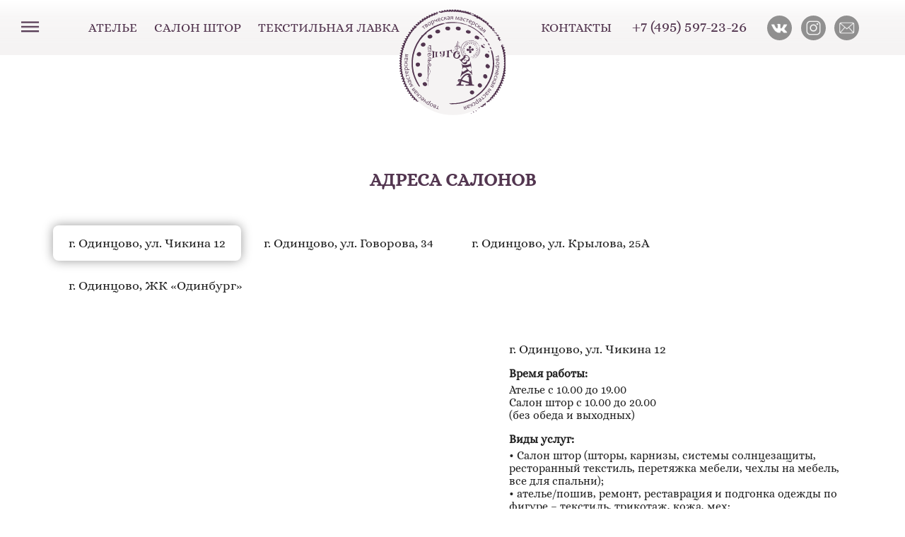

--- FILE ---
content_type: text/html; charset=UTF-8
request_url: http://pugowka.ru/contacts/
body_size: 56309
content:

<!DOCTYPE html>
<html lang="ru">
<head>
  <meta charset="UTF-8">
  <meta name="viewport" content="width=device-width, initial-scale=1.0">
  <meta http-equiv="X-UA-Compatible" content="ie=edge">
  
  <meta name="description" content="" />
  <link rel="icon" href="http://pugowka.ru/wp-content/themes/pugowka-theme/img/favicon.png">
  <meta name='robots' content='index, follow, max-image-preview:large, max-snippet:-1, max-video-preview:-1' />

	<!-- This site is optimized with the Yoast SEO plugin v21.1 - https://yoast.com/wordpress/plugins/seo/ -->
	<title>Контакты - Творческая мастерская &quot;Пуговка&quot;</title>
	<link rel="canonical" href="http://pugowka.ru/contacts/" />
	<meta property="og:locale" content="ru_RU" />
	<meta property="og:type" content="article" />
	<meta property="og:title" content="Контакты - Творческая мастерская &quot;Пуговка&quot;" />
	<meta property="og:url" content="http://pugowka.ru/contacts/" />
	<meta property="og:site_name" content="Творческая мастерская &quot;Пуговка&quot;" />
	<meta property="article:modified_time" content="2021-04-07T20:42:37+00:00" />
	<meta property="og:image" content="http://pugowka.ru/wp-content/uploads/2023/09/site-photo.jpg" />
	<meta property="og:image:width" content="1200" />
	<meta property="og:image:height" content="675" />
	<meta property="og:image:type" content="image/jpeg" />
	<meta name="twitter:card" content="summary_large_image" />
	<script type="application/ld+json" class="yoast-schema-graph">{"@context":"https://schema.org","@graph":[{"@type":"WebPage","@id":"http://pugowka.ru/contacts/","url":"http://pugowka.ru/contacts/","name":"Контакты - Творческая мастерская &quot;Пуговка&quot;","isPartOf":{"@id":"http://pugowka.ru/#website"},"datePublished":"2021-04-07T20:42:36+00:00","dateModified":"2021-04-07T20:42:37+00:00","breadcrumb":{"@id":"http://pugowka.ru/contacts/#breadcrumb"},"inLanguage":"ru-RU","potentialAction":[{"@type":"ReadAction","target":["http://pugowka.ru/contacts/"]}]},{"@type":"BreadcrumbList","@id":"http://pugowka.ru/contacts/#breadcrumb","itemListElement":[{"@type":"ListItem","position":1,"name":"Главная страница","item":"http://pugowka.ru/"},{"@type":"ListItem","position":2,"name":"Контакты"}]},{"@type":"WebSite","@id":"http://pugowka.ru/#website","url":"http://pugowka.ru/","name":"Творческая мастерская &quot;Пуговка&quot;","description":"Наша творческая мастерская “Пуговка” всегда рядом. Мы расположены в городе Одинцово. Мастера нашей мастерской осуществляют ремонт и пошив любой сложности.","potentialAction":[{"@type":"SearchAction","target":{"@type":"EntryPoint","urlTemplate":"http://pugowka.ru/?s={search_term_string}"},"query-input":"required name=search_term_string"}],"inLanguage":"ru-RU"}]}</script>
	<!-- / Yoast SEO plugin. -->


<link rel="alternate" title="oEmbed (JSON)" type="application/json+oembed" href="http://pugowka.ru/wp-json/oembed/1.0/embed?url=http%3A%2F%2Fpugowka.ru%2Fcontacts%2F" />
<link rel="alternate" title="oEmbed (XML)" type="text/xml+oembed" href="http://pugowka.ru/wp-json/oembed/1.0/embed?url=http%3A%2F%2Fpugowka.ru%2Fcontacts%2F&#038;format=xml" />
<style id='wp-img-auto-sizes-contain-inline-css' type='text/css'>
img:is([sizes=auto i],[sizes^="auto," i]){contain-intrinsic-size:3000px 1500px}
/*# sourceURL=wp-img-auto-sizes-contain-inline-css */
</style>
<style id='wp-emoji-styles-inline-css' type='text/css'>

	img.wp-smiley, img.emoji {
		display: inline !important;
		border: none !important;
		box-shadow: none !important;
		height: 1em !important;
		width: 1em !important;
		margin: 0 0.07em !important;
		vertical-align: -0.1em !important;
		background: none !important;
		padding: 0 !important;
	}
/*# sourceURL=wp-emoji-styles-inline-css */
</style>
<style id='wp-block-library-inline-css' type='text/css'>
:root{--wp-block-synced-color:#7a00df;--wp-block-synced-color--rgb:122,0,223;--wp-bound-block-color:var(--wp-block-synced-color);--wp-editor-canvas-background:#ddd;--wp-admin-theme-color:#007cba;--wp-admin-theme-color--rgb:0,124,186;--wp-admin-theme-color-darker-10:#006ba1;--wp-admin-theme-color-darker-10--rgb:0,107,160.5;--wp-admin-theme-color-darker-20:#005a87;--wp-admin-theme-color-darker-20--rgb:0,90,135;--wp-admin-border-width-focus:2px}@media (min-resolution:192dpi){:root{--wp-admin-border-width-focus:1.5px}}.wp-element-button{cursor:pointer}:root .has-very-light-gray-background-color{background-color:#eee}:root .has-very-dark-gray-background-color{background-color:#313131}:root .has-very-light-gray-color{color:#eee}:root .has-very-dark-gray-color{color:#313131}:root .has-vivid-green-cyan-to-vivid-cyan-blue-gradient-background{background:linear-gradient(135deg,#00d084,#0693e3)}:root .has-purple-crush-gradient-background{background:linear-gradient(135deg,#34e2e4,#4721fb 50%,#ab1dfe)}:root .has-hazy-dawn-gradient-background{background:linear-gradient(135deg,#faaca8,#dad0ec)}:root .has-subdued-olive-gradient-background{background:linear-gradient(135deg,#fafae1,#67a671)}:root .has-atomic-cream-gradient-background{background:linear-gradient(135deg,#fdd79a,#004a59)}:root .has-nightshade-gradient-background{background:linear-gradient(135deg,#330968,#31cdcf)}:root .has-midnight-gradient-background{background:linear-gradient(135deg,#020381,#2874fc)}:root{--wp--preset--font-size--normal:16px;--wp--preset--font-size--huge:42px}.has-regular-font-size{font-size:1em}.has-larger-font-size{font-size:2.625em}.has-normal-font-size{font-size:var(--wp--preset--font-size--normal)}.has-huge-font-size{font-size:var(--wp--preset--font-size--huge)}.has-text-align-center{text-align:center}.has-text-align-left{text-align:left}.has-text-align-right{text-align:right}.has-fit-text{white-space:nowrap!important}#end-resizable-editor-section{display:none}.aligncenter{clear:both}.items-justified-left{justify-content:flex-start}.items-justified-center{justify-content:center}.items-justified-right{justify-content:flex-end}.items-justified-space-between{justify-content:space-between}.screen-reader-text{border:0;clip-path:inset(50%);height:1px;margin:-1px;overflow:hidden;padding:0;position:absolute;width:1px;word-wrap:normal!important}.screen-reader-text:focus{background-color:#ddd;clip-path:none;color:#444;display:block;font-size:1em;height:auto;left:5px;line-height:normal;padding:15px 23px 14px;text-decoration:none;top:5px;width:auto;z-index:100000}html :where(.has-border-color){border-style:solid}html :where([style*=border-top-color]){border-top-style:solid}html :where([style*=border-right-color]){border-right-style:solid}html :where([style*=border-bottom-color]){border-bottom-style:solid}html :where([style*=border-left-color]){border-left-style:solid}html :where([style*=border-width]){border-style:solid}html :where([style*=border-top-width]){border-top-style:solid}html :where([style*=border-right-width]){border-right-style:solid}html :where([style*=border-bottom-width]){border-bottom-style:solid}html :where([style*=border-left-width]){border-left-style:solid}html :where(img[class*=wp-image-]){height:auto;max-width:100%}:where(figure){margin:0 0 1em}html :where(.is-position-sticky){--wp-admin--admin-bar--position-offset:var(--wp-admin--admin-bar--height,0px)}@media screen and (max-width:600px){html :where(.is-position-sticky){--wp-admin--admin-bar--position-offset:0px}}
/*wp_block_styles_on_demand_placeholder:69711ce7bd42a*/
/*# sourceURL=wp-block-library-inline-css */
</style>
<style id='classic-theme-styles-inline-css' type='text/css'>
/*! This file is auto-generated */
.wp-block-button__link{color:#fff;background-color:#32373c;border-radius:9999px;box-shadow:none;text-decoration:none;padding:calc(.667em + 2px) calc(1.333em + 2px);font-size:1.125em}.wp-block-file__button{background:#32373c;color:#fff;text-decoration:none}
/*# sourceURL=/wp-includes/css/classic-themes.min.css */
</style>
<link rel='stylesheet' id='contact-form-7-css' href='http://pugowka.ru/wp-content/plugins/contact-form-7/includes/css/styles.css?ver=5.8' type='text/css' media='all' />
<link rel='stylesheet' id='wp-pagenavi-css' href='http://pugowka.ru/wp-content/plugins/wp-pagenavi/pagenavi-css.css?ver=2.70' type='text/css' media='all' />
<link rel='stylesheet' id='style-css' href='http://pugowka.ru/wp-content/themes/pugowka-theme/style.css?ver=6.9' type='text/css' media='all' />
<link rel='stylesheet' id='normalize-css' href='http://pugowka.ru/wp-content/themes/pugowka-theme/css/normalize.css?ver=6.9' type='text/css' media='all' />
<link rel='stylesheet' id='fonts-css' href='http://pugowka.ru/wp-content/themes/pugowka-theme/fonts/fonts.css?ver=6.9' type='text/css' media='all' />
<link rel='stylesheet' id='pushy-css' href='http://pugowka.ru/wp-content/themes/pugowka-theme/css/pushy.css?ver=6.9' type='text/css' media='all' />
<link rel='stylesheet' id='fancybox-css' href='http://pugowka.ru/wp-content/themes/pugowka-theme/css/jquery.fancybox.min.css?ver=6.9' type='text/css' media='all' />
<link rel='stylesheet' id='slick-css' href='http://pugowka.ru/wp-content/themes/pugowka-theme/slick/slick.css?ver=6.9' type='text/css' media='all' />
<link rel='stylesheet' id='slick-theme-css' href='http://pugowka.ru/wp-content/themes/pugowka-theme/slick/slick-theme.css?ver=6.9' type='text/css' media='all' />
<link rel='stylesheet' id='preloader-css' href='http://pugowka.ru/wp-content/themes/pugowka-theme/css/preloader.css?ver=6.9' type='text/css' media='all' />
<link rel='stylesheet' id='styles-contacts-css' href='http://pugowka.ru/wp-content/themes/pugowka-theme/pages-inc/contacts/css/style-contacts.css?ver=2' type='text/css' media='screen' />
<script type="text/javascript" src="http://pugowka.ru/wp-content/themes/pugowka-theme/js/jquery-3.4.1.min.js?ver=6.9" id="jquery-js"></script>
<link rel="https://api.w.org/" href="http://pugowka.ru/wp-json/" /><link rel="alternate" title="JSON" type="application/json" href="http://pugowka.ru/wp-json/wp/v2/pages/19" /><link rel="EditURI" type="application/rsd+xml" title="RSD" href="http://pugowka.ru/xmlrpc.php?rsd" />
<meta name="generator" content="WordPress 6.9" />
<link rel='shortlink' href='http://pugowka.ru/?p=19' />
<link rel="icon" href="http://pugowka.ru/wp-content/uploads/2021/04/logobg.svg" sizes="32x32" />
<link rel="icon" href="http://pugowka.ru/wp-content/uploads/2021/04/logobg.svg" sizes="192x192" />
<link rel="apple-touch-icon" href="http://pugowka.ru/wp-content/uploads/2021/04/logobg.svg" />
<meta name="msapplication-TileImage" content="http://pugowka.ru/wp-content/uploads/2021/04/logobg.svg" />
  <script src="https://api-maps.yandex.ru/2.1/?apikey=ваш API-ключ&lang=ru_RU"></script>
</head>
<body>
  <div id="preloader">
    <div class="dws-progress-bar">
      <div class="progress-pic"><img src="http://pugowka.ru/wp-content/uploads/2021/04/preloader.png" alt=""></div>
    </div>
  </div>

  <nav class="pushy pushy-left">
    <div class="pushy-content">
      <div class="menu-close"></div>
      <div class="pushy-title">Меню</div>
      <ul>
        <li class="pushy-submenu">
          <button>Главная</button>
          <ul>
            <li class="pushy-link"><a href="/">Главная страница сайта</a></li>
            <li class="pushy-link"><a href="/#services">Наши услуги</a></li>
            <li class="pushy-link"><a href="/#portfolio">Портфолио</a></li>
            <li class="pushy-link"><a href="/#about">О мастерской</a></li>
            <li class="pushy-link"><a href="/#news">Новости</a></li>
            <li class="pushy-link"><a href="/#salons">Наши салоны</a></li>
            <li class="pushy-link"><a href="/#news">Контакты</a></li>
          </ul>
        </li>
        <li class="pushy-submenu">
          <button>Ателье</button>
          <ul>
            <li class="pushy-link"><a href="/atelier">Главная страница ателье</a></li>
            <li class="pushy-link"><a href="/atelier#services">Услуги ателье</a></li>
            <li class="pushy-link"><a href="/atelier#portfolio">Портфолио ателье</a></li>
            <li class="pushy-link"><a href="/atelier#about">Об ателье</a></li>
            <li class="pushy-link"><a href="/atelier#personal">Наши пуговки</a></li>
            <li class="pushy-link"><a href="/atelier#news">Новости ателье</a></li>
            <li class="pushy-link"><a href="/atelier#comments">Отзывы о ателье</a></li>
            <li class="pushy-link"><a href="/atelier#diploma">Грамоты и благодарности</a></li>
          </ul>
        </li>
        <li class="pushy-submenu">
          <button>Салон штор</button>
          <ul>
            <li class="pushy-link"><a href="/curtains#header">Главная страница салона штор</a></li>
            <li class="pushy-link"><a href="/curtains#services">Услуги салона штор</a></li>
            <li class="pushy-link"><a href="/curtains#portfolio">Портфолио салона штор</a></li>
            <li class="pushy-link"><a href="/curtains#about">О салоне штор</a></li>
            <li class="pushy-link"><a href="/curtains#news">Новости салона штор</a></li>
            <li class="pushy-link"><a href="/curtains#comments">Отзывы о салоне штор</a></li>
            <li class="pushy-link"><a href="/curtains#diploma">Грамоты и благодарности</a></li>
          </ul>
        </li>
        <li class="pushy-submenu">
          <button>Текстильная лавка</button>
          <ul>
            <li class="pushy-link"><a href="/shop#header">Главная страница текстильной лавки</a></li>
            <li class="pushy-link"><a href="/shop#services">Ассортимент текстильной лавки</a></li>
            <li class="pushy-link"><a href="/shop#portfolio">Идеи применения</a></li>
            <li class="pushy-link"><a href="/shop#news">Новости текстильной лавки</a></li>
            <li class="pushy-link"><a href="/shop#about">О текстильной лавке</a></li>
          </ul>
        </li>
        <li class="pushy-submenu">
          <button>Каталог</button>
          <ul>
            <li class="pushy-link"><a href="/catalog">Главная страница каталога</a></li>
            <li class="pushy-link"><a href="/catalog-fabrics">Каталог тканей</a></li>
            <li class="pushy-link"><a href="/catalog-cornices">Каталог карнизов</a></li>
          </ul>
        </li>
        <li class="pushy-submenu">
          <button>Новости</button>
          <ul>
            <li class="pushy-link"><a href="/all-news">Все новости</a></li>
            <li class="pushy-link"><a href="/atelier-news">Новости ателье</a></li>
            <li class="pushy-link"><a href="/curtains-news">Новости салона штор</a></li>
            <li class="pushy-link"><a href="/shop-news">Новости текстильной лавки</a></li>
          </ul>
        </li>
        <li class="pushy-submenu">
          <li class="pushy-link"><a href="/contacts">Контакты</a></li>
        </li>
      </ul>
    </div>
  </nav>
  
  <div class="site-overlay"></div>
  
  <div id="container">
    <div id="menu-ham" class="menu-ham menu-btn"></div>
    <div class="header" id="header">
      <div class="header-menu">
        <div class="header-menu__block">
          <div class="header-menu__shops">
            <a href="/atelier" class="header-menu__shoprel header-menu__rel">Ателье</a>
            <a href="/curtains" class="header-menu__shoprel header-menu__rel">Салон штор</a>
            <a href="/shop" class="header-menu__shoprel header-menu__rel">Текстильная лавка</a>
          </div>
          <div class="header-menu__logo"><a href="/"><img src="http://pugowka.ru/wp-content/uploads/2021/04/logobg.svg" alt="Логотип Пуговка"></a></div>
          <div class="header-menu__contacts">
            <a href="/contacts" class="header-menu__contactrel header-menu__rel">Контакты</a>
            <a id="telrel" href="tel:+7 (495) 597-23-26" class="header-menu__telrel header-menu__rel">
              <div class="header-menu__picphone header-menu__pic"></div>
              <span>+7 (495) 597-23-26</span>
            </a>
            <div class="header-menu__socialbtn header-menu__pic"></div>
            <div class="header-menu__socialrels">
              <a target="_blank" href="#" class="header-menu__socialrel header-menu__vk">
                <div class="header-menu__picvk header-menu__pic" style="background: url(http://pugowka.ru/wp-content/uploads/2021/04/icon-vk.png) center no-repeat; background-size: 35px 35px; background-color: rgba(61, 61, 61, 0.55);"></div>
              </a>
              <a target="_blank" href="https://www.instagram.com/salon_shtor_pugowka/" class="header-menu__socialrel header-menu__inst"><div class="header-menu__picinst header-menu__pic" style="background: url(http://pugowka.ru/wp-content/uploads/2021/04/icon-inst.png) center no-repeat; background-size: 35px 35px; background-color: rgba(61, 61, 61, 0.55);"></div>
              </a>
              <div class="header-menu__socialrel header-menu__mail"><div class="header-menu__picmail header-menu__pic"></div>
              </div>
            </div>
          </div>
        </div>
      </div>    </div>
    
      <div class="salons">
        <div class="salons-title block-title">Адреса салонов</div>
        <div class="salons-blocks">
          <div class="salons-select__menu">Выбрать другой адрес</div>
          <div class="salons-select">
                              <div class="salons-select__block">
                    <div class="salons-select__address">г. Одинцово, ул. Чикина 12</div>
                  </div>
                                  <div class="salons-select__block">
                    <div class="salons-select__address">г. Одинцово, ул. Говорова, 34</div>
                  </div>
                                  <div class="salons-select__block">
                    <div class="salons-select__address">г. Одинцово, ул. Крылова, 25А</div>
                  </div>
                                  <div class="salons-select__block">
                    <div class="salons-select__address">г. Одинцово, ЖК «Одинбург»</div>
                  </div>
                          </div>
          <div class="salons-views">
                          <div class="salons-view">
                  <div class="salons-map map" id="524"></div>
                  <div class="salons-info">
                    <div class="salons-info__address">г. Одинцово, ул. Чикина 12</div>
                    <div class="salons-info__timework b-show">
                      <p>Время работы:</p>
                                                      <span>Ателье с 10.00 до 19.00</span>
                                                              <span>Салон штор с 10.00 до 20.00</span>
                                                              <span>(без обеда и выходных)</span>
                                                  </div>
                    <div class="salons-info__services b-show">
                      <p>Виды услуг:</p>
                                                      <span>• Салон штор (шторы, карнизы, системы солнцезащиты, ресторанный текстиль, перетяжка мебели, чехлы на мебель, все для спальни);</span>
                                                              <span>• ателье/пошив, ремонт, реставрация и подгонка одежды по фигуре – текстиль, трикотаж, кожа, мех;</span>
                                                              <span>• цех/пошив штор и домашнего текстиля);</span>
                                                              <span>• приемный пункт Эко Химчистка (одежда, меховые изделия, шторы, ковры, мягкая мебель)</span>
                                                  </div>
                    <div class="salons-info__services b-show">
                      <p>Телефоны</p>
                                                      <span>+7(926)601-71-56 (есть WhatsApp)</span>
                                                              <span>+7(495) 597-23-26</span>
                                                  </div>
                    <div class="salons-info__services b-show">
                      <p>Email</p>
                                                      <span>89266017156@mail.ru</span>
                                                  </div>
                  </div>
                </div>
                              <div class="salons-view">
                  <div class="salons-map map" id="547"></div>
                  <div class="salons-info">
                    <div class="salons-info__address">г. Одинцово, ул. Говорова, 34</div>
                    <div class="salons-info__timework b-show">
                      <p>Время работы:</p>
                                                      <span>с 10.00 до 19.00</span>
                                                  </div>
                    <div class="salons-info__services b-show">
                      <p>Виды услуг:</p>
                                                      <span>• Ателье (пошив одежды; ремонт, реставрация и подгонка одежды по фигуре – текстиль, трикотаж, кожа, мех)</span>
                                                              <span>• Вязанье на заказ, реставрация трикотажа;</span>
                                                              <span>• Магазин ткани «ТЕКСТИЛЬНАЯ ЛАВКА» (Ткани, пуговицы, молнии все для шитья и рукоделия)</span>
                                                              <span>• Приемный пункт Эко Химчистка (одежда, меховые изделия, шторы)</span>
                                                  </div>
                    <div class="salons-info__services b-show">
                      <p>Телефоны</p>
                                                      <span>+7(926)601-71-59 (есть WhatsApp)</span>
                                                  </div>
                    <div class="salons-info__services b-hide">
                      <p>Email</p>
                                          </div>
                  </div>
                </div>
                              <div class="salons-view">
                  <div class="salons-map map" id="553"></div>
                  <div class="salons-info">
                    <div class="salons-info__address">г. Одинцово, ул. Крылова, 25А</div>
                    <div class="salons-info__timework b-show">
                      <p>Время работы:</p>
                                                      <span>с 10.00 до 19.00</span>
                                                  </div>
                    <div class="salons-info__services b-show">
                      <p>Виды услуг:</p>
                                                      <span>• Ателье (пошив одежды; ремонт, реставрация и подгонка по фигуре одежды – текстиль, трикотаж, кожа, мех)</span>
                                                              <span>• Приемный пункт Эко Химчистка (одежда, меховые изделия, шторы)</span>
                                                  </div>
                    <div class="salons-info__services b-show">
                      <p>Телефоны</p>
                                                      <span>+7(926)601-76-19 (есть WhatsApp)</span>
                                                  </div>
                    <div class="salons-info__services b-hide">
                      <p>Email</p>
                                          </div>
                  </div>
                </div>
                              <div class="salons-view">
                  <div class="salons-map map" id="560"></div>
                  <div class="salons-info">
                    <div class="salons-info__address">ЖК «Одинбург», Ул. Северная 5, к.2</div>
                    <div class="salons-info__timework b-show">
                      <p>Время работы:</p>
                                                      <span>Ателье с 10.00 до 19.00</span>
                                                              <span>Салон штор с 10.00 до 20.00</span>
                                                  </div>
                    <div class="salons-info__services b-show">
                      <p>Виды услуг:</p>
                                                      <span>• Салон штор (шторы, карнизы, системы солнцезащиты, ресторанный текстиль, перетяжка мебели, чехлы на мебель, все для спальни);</span>
                                                              <span>• Ателье (пошив одежды; ремонт, реставрация и подгонка одежды по фигуре – текстиль, трикотаж, кожа, мех)</span>
                                                              <span>• Приемный пункт Эко Химчистка (одежда, меховые изделия, шторы, ковры, мягкая мебель)</span>
                                                  </div>
                    <div class="salons-info__services b-show">
                      <p>Телефоны</p>
                                                      <span>+7(926)680-68-03 (есть WhatsApp)</span>
                                                  </div>
                    <div class="salons-info__services b-show">
                      <p>Email</p>
                                                      <span>89266017156@mail.ru</span>
                                                  </div>
                  </div>
                </div>
              
          </div>
          
        </div>
      </div>
    
        <div class="footer">
      <div class="footer-blocks">
        <div class="footer-block">
          <div class="footer-form">
            <div class="footer-form__title">Напишите нам</div>
            
<div class="wpcf7 no-js" id="wpcf7-f640-o1" lang="ru-RU" dir="ltr">
<div class="screen-reader-response"><p role="status" aria-live="polite" aria-atomic="true"></p> <ul></ul></div>
<form action="/contacts/#wpcf7-f640-o1" method="post" class="wpcf7-form init" aria-label="Контактная форма" novalidate="novalidate" data-status="init">
<div style="display: none;">
<input type="hidden" name="_wpcf7" value="640" />
<input type="hidden" name="_wpcf7_version" value="5.8" />
<input type="hidden" name="_wpcf7_locale" value="ru_RU" />
<input type="hidden" name="_wpcf7_unit_tag" value="wpcf7-f640-o1" />
<input type="hidden" name="_wpcf7_container_post" value="0" />
<input type="hidden" name="_wpcf7_posted_data_hash" value="" />
</div>
<p><span class="wpcf7-form-control-wrap" data-name="footer-name"><input size="40" class="wpcf7-form-control wpcf7-text wpcf7-validates-as-required footer-form__input" aria-required="true" aria-invalid="false" placeholder="Ваше имя*" value="" type="text" name="footer-name" /></span><br />
<span class="wpcf7-form-control-wrap" data-name="footer-tel"><input size="40" class="wpcf7-form-control wpcf7-tel wpcf7-validates-as-required wpcf7-text wpcf7-validates-as-tel footer-form__input" id="footerPhone" aria-required="true" aria-invalid="false" placeholder="Телефон*" value="" type="tel" name="footer-tel" /></span><br />
<span class="wpcf7-form-control-wrap" data-name="footer-text"><input size="40" class="wpcf7-form-control wpcf7-text wpcf7-validates-as-required footer-form__input" aria-required="true" aria-invalid="false" placeholder="Сообщение*" value="" type="text" name="footer-text" /></span><br />
<input class="wpcf7-form-control wpcf7-submit has-spinner footer-form__btn" type="submit" value="Отправить" />
</p><div class="wpcf7-response-output" aria-hidden="true"></div>
</form>
</div>
          </div>
          <div class="footer-social">
            <div class="footer-social__title">Мы в Instagram</div>
                                  <div class="footer-social__block">
                        <a class="footer-social__addressrel" target="_blank" href="https://www.instagram.com/atelie_pugowka/">
                          <span class="footer-social__address">@atelie_pugowka</span>
                        </a>
                        <div class="footer-social__pics">
                          <a target="_blank" href="https://www.instagram.com/p/B4FDbNXl7IA/">
                            <div class="footer-social__pic"><img src="http://pugowka.ru/wp-content/uploads/2021/04/img1-5.jpg" alt="" class="footer-social__img"></div>
                          </a>
                          <a target="_blank" href="https://www.instagram.com/p/B3umv01l6Yk/">
                            <div class="footer-social__pic"><img src="http://pugowka.ru/wp-content/uploads/2021/04/img2-5.jpg" alt="" class="footer-social__img"></div>
                          </a>
                          <a target="_blank" href="https://www.instagram.com/p/Buf9eqel1Db/">
                            <div class="footer-social__pic"><img src="http://pugowka.ru/wp-content/uploads/2021/04/img3-5.jpg" alt="" class="footer-social__img"></div>
                          </a>
                        </div>
                      </div>
                                                      <div class="footer-social__block">
                        <a class="footer-social__addressrel" target="_blank" href="https://www.instagram.com/salon_shtor_pugowka/">
                          <span class="footer-social__address">@salon_shtor_pugowka</span>
                        </a>
                        <div class="footer-social__pics">
                          <a target="_blank" href="https://www.instagram.com/p/B4EvSASlGHC/">
                            <div class="footer-social__pic"><img src="http://pugowka.ru/wp-content/uploads/2021/04/img4-4.jpg" alt="" class="footer-social__img"></div>
                          </a>
                          <a target="_blank" href="https://www.instagram.com/p/By3GLmiFBVK/">
                            <div class="footer-social__pic"><img src="http://pugowka.ru/wp-content/uploads/2021/04/img5-5.jpg" alt="" class="footer-social__img"></div>
                          </a>
                          <a target="_blank" href="https://www.instagram.com/p/ByIZADtlQQr/">
                            <div class="footer-social__pic"><img src="http://pugowka.ru/wp-content/uploads/2021/04/img6-1.jpg" alt="" class="footer-social__img"></div>
                          </a>
                        </div>
                      </div>
                                                      <div class="footer-social__block">
                        <a class="footer-social__addressrel" target="_blank" href="https://www.instagram.com/salon_shtor_pugowka/">
                          <span class="footer-social__address">@tkani_pugowka</span>
                        </a>
                        <div class="footer-social__pics">
                          <a target="_blank" href="https://www.instagram.com/p/B5IlFnUFBHW/">
                            <div class="footer-social__pic"><img src="http://pugowka.ru/wp-content/uploads/2021/04/img7-1.jpg" alt="" class="footer-social__img"></div>
                          </a>
                          <a target="_blank" href="https://www.instagram.com/p/B3X00fNF612/">
                            <div class="footer-social__pic"><img src="http://pugowka.ru/wp-content/uploads/2021/04/img8-1.jpg" alt="" class="footer-social__img"></div>
                          </a>
                          <a target="_blank" href="https://www.instagram.com/p/B3-BuD2FEgP/">
                            <div class="footer-social__pic"><img src="http://pugowka.ru/wp-content/uploads/2021/04/img9-1.jpg" alt="" class="footer-social__img"></div>
                          </a>
                        </div>
                      </div>
                              </div>
        </div>
        <div class="footer-block">
          <div class="footer-block__title" style="display: none;">Ателье</div>
          <div class="footer-category">
            <div class="footer-category__nblock"><a href="/" class="footer-category__name"><span>Главная страница</span></a></div>
            <div class="footer-category__rblock"><a href="/#services" class="footer-category__rel"><span>Наши услуги</span></a></div>
            <div class="footer-category__rblock"><a href="/#portfolio" class="footer-category__rel"><span>Портфолио</span></a></div>
            <div class="footer-category__rblock"><a href="/#about" class="footer-category__rel"><span>О мастерской</span></a></div>
            <div class="footer-category__rblock"><a href="/#news" class="footer-category__rel"><span>Новости</span></a></div>
            <div class="footer-category__rblock"><a href="/#salons" class="footer-category__rel"><span>Наши салоны</span></a></div>
          </div>
          <div class="footer-category">
            <div class="footer-category__nblock"><a href="/atelier#header" class="footer-category__name"><span>Страница Ателье</span></a></div>
            <div class="footer-category__rblock"><a href="/atelier#services" class="footer-category__rel"><span>Услуги ателье</span></a></div>
            <div class="footer-category__rblock"><a href="/atelier#portfolio" class="footer-category__rel"><span>Портфолио ателье</span></a></div>
            <div class="footer-category__rblock"><a href="/atelier#about" class="footer-category__rel"><span>Об ателье</span></a>
            </div>
            <div class="footer-category__rblock"><a href="/atelier#personal" class="footer-category__rel"><span>Наши пуговки</span></a></div>
            <div class="footer-category__rblock"><a href="/atelier#news" class="footer-category__rel"><span>Новости ателье</span></a></div>
            <div class="footer-category__rblock"><a href="/atelier#comments" class="footer-category__rel"><span>Отзывы о ателье</span></a></div>
            <div class="footer-category__rblock"><a href="/atelier#diploma" class="footer-category__rel"><span>Грамоты и благодарности</span></a>
            </div>
          </div>
        </div>
        <div class="footer-block">
          <div class="footer-block__title" style="display: none;">Блог</div>
          <div class="footer-category">
            <div class="footer-category__nblock"><a href="/curtains#header" class="footer-category__name"><span>Страница салона штор</span></a></div>
            <div class="footer-category__rblock"><a href="/curtains#services" class="footer-category__rel"><span>Услуги салона штор</span></a></div>
            <div class="footer-category__rblock"><a href="/curtains#portfolio" class="footer-category__rel"><span>Портфолио салона штор</span></a></div>
            <div class="footer-category__rblock"><a href="/curtains#about" class="footer-category__rel"><span>О салоне штор</span></a></div>
            <div class="footer-category__rblock"><a href="/curtains#news" class="footer-category__rel"><span>Новости салона штор</span></a>
            </div>
            <div class="footer-category__rblock"><a href="/curtains#comments" class="footer-category__rel"><span>Отзывы о салоне штор</span></a></div>
            <div class="footer-category__rblock"><a href="/curtains#diploma" class="footer-category__rel"><span>Грамоты и благодарности</span></a></div>
          </div>
          <div class="footer-category">
            <div class="footer-category__nblock"><a href="/shop#header" class="footer-category__name"><span>Страница текстильной лавки</span></a></div>
            <div class="footer-category__rblock"><a href="/shop#services" class="footer-category__rel"><span>Ассортимент текстильной лавки</span></a></div>
            <div class="footer-category__rblock"><a href="/shop#portfolio" class="footer-category__rel"><span>Идеи применения</span></a></div>
            <div class="footer-category__rblock"><a href="/shop#news" class="footer-category__rel"><span>Новости текстильной лавки</span></a></div>
            <div class="footer-category__rblock"><a href="/shop#about" class="footer-category__rel"><span>О текстильной лавке</span></a></div>
          </div>
        </div>
        <div class="footer-block">
          <div class="footer-block__title" style="display: none;">Другое</div>
          <div class="footer-category">
            <div class="footer-category__nblock"><a href="/catalog" class="footer-category__name"><span>Каталог</span></a></div>
            <div class="footer-category__rblock"><a href="/catalog-fabrics" class="footer-category__rel"><span>Каталог тканей</span></a></div>
            <div class="footer-category__rblock"><a href="/catalog-cornices" class="footer-category__rel"><span>Каталог карнизов</span></a></div>
          </div>
          <div class="footer-category">
            <div class="footer-category__nblock"><a href="/all-news" class="footer-category__name"><span>Все новости</span></a></div>
            <div class="footer-category__rblock"><a href="/atelier-news" class="footer-category__rel"><span>Новости ателье</span></a></div>
            <div class="footer-category__rblock"><a href="/curtains-news" class="footer-category__rel"><span>Новости салона штор</span></a></div>
            <div class="footer-category__rblock"><a href="/shop-news" class="footer-category__rel"><span>Новости текстильной лавки</span></a></div>
          </div>
          <div class="footer-category">
            <div class="footer-category__nblock"><a href="/contacts" class="footer-category__name"><span>Контакты</span></a></div>
          </div>
        </div>
      </div>
    </div>

  </div>

  <div class="modal">
      <div class="modal-overlay"></div>
      <div class="modal-block">
        <div class="modal-close"></div>
        <div class="modal-title block-title">Оставьте заявку</div>
        
<div class="wpcf7 no-js" id="wpcf7-f641-o2" lang="ru-RU" dir="ltr">
<div class="screen-reader-response"><p role="status" aria-live="polite" aria-atomic="true"></p> <ul></ul></div>
<form action="/contacts/#wpcf7-f641-o2" method="post" class="wpcf7-form init" aria-label="Контактная форма" novalidate="novalidate" data-status="init">
<div style="display: none;">
<input type="hidden" name="_wpcf7" value="641" />
<input type="hidden" name="_wpcf7_version" value="5.8" />
<input type="hidden" name="_wpcf7_locale" value="ru_RU" />
<input type="hidden" name="_wpcf7_unit_tag" value="wpcf7-f641-o2" />
<input type="hidden" name="_wpcf7_container_post" value="0" />
<input type="hidden" name="_wpcf7_posted_data_hash" value="" />
</div>
<div class="modal-form__inputs">
	<div class="modal-form__inputblock">
		<p><span class="wpcf7-form-control-wrap" data-name="modal-name"><input size="40" class="wpcf7-form-control wpcf7-text wpcf7-validates-as-required modal-form__input" id="modal-name" aria-required="true" aria-invalid="false" placeholder="Ваше имя*" value="" type="text" name="modal-name" /></span>
		</p>
	</div>
	<div class="modal-form__inputblock">
		<p><span class="wpcf7-form-control-wrap" data-name="modal-tel"><input size="40" class="wpcf7-form-control wpcf7-tel wpcf7-validates-as-required wpcf7-text wpcf7-validates-as-tel modal-form__input" id="modal-phone" aria-required="true" aria-invalid="false" placeholder="Телефон*" value="" type="tel" name="modal-tel" /></span>
		</p>
	</div>
	<div class="modal-form__inputblock">
		<p><span class="wpcf7-form-control-wrap" data-name="modal-mail"><input size="40" class="wpcf7-form-control wpcf7-email wpcf7-validates-as-required wpcf7-text wpcf7-validates-as-email modal-form__input" id="modal-mail" aria-required="true" aria-invalid="false" placeholder="Email*" value="" type="email" name="modal-mail" /></span>
		</p>
	</div>
	<div class="modal-form__inputblock">
		<p><span class="wpcf7-form-control-wrap" data-name="modal-comment"><input size="40" class="wpcf7-form-control wpcf7-text wpcf7-validates-as-required modal-form__input" id="modal-comment" aria-required="true" aria-invalid="false" placeholder="Сообщение*" value="" type="text" name="modal-comment" /></span>
		</p>
	</div>
</div>
<div class="modal-form__btn">
	<p><input class="wpcf7-form-control wpcf7-submit has-spinner modal-form__button" type="submit" value="Отправить" />
	</p>
</div><div class="wpcf7-response-output" aria-hidden="true"></div>
</form>
</div>
        <div class="modal-text">Нажав кнопку «Отправить», я даю согласие на обработку моих персональных данных.</div>
      </div>
    </div>

          <script>
          ymaps.ready(function () {
            var myMap = new ymaps.Map('524', {
              center: [55.686492, 37.291340],
              zoom: 16,
              controls: ['zoomControl', 'fullscreenControl', 'routeButtonControl']
            }, {
            }, {
              searchControlProvider: 'yandex#search'
            }),

              // Создаём макет содержимого.
              MyIconContentLayout = ymaps.templateLayoutFactory.createClass(
                '<div style="color: #222; font-weight: bold;">$[properties.iconContent]</div>'
              ),

              myPlacemarkWithContent = new ymaps.Placemark([55.686492, 37.291340], {
                hintContent: '',
                balloonContent: '',
                iconContent: ''
              }, {
                // Опции.
                // Необходимо указать данный тип макета.
                iconLayout: 'default#imageWithContent',
                // Своё изображение иконки метки.
                iconImageHref: 'http://pugowka.ru/wp-content/themes/pugowka-theme/img/header/logobg.svg',
                // Размеры метки.
                iconImageSize: [40, 40],
                // Смещение левого верхнего угла иконки относительно
                // её "ножки" (точки привязки).
                iconImageOffset: [-20, -20],
                // Смещение слоя с содержимым относительно слоя с картинкой.
                iconContentOffset: [20, 20],
                // Макет содержимого.
                iconContentLayout: MyIconContentLayout
              });

            myMap.geoObjects
              .add(myPlacemarkWithContent);

              myMap.behaviors
                .disable('scrollZoom')
                .disable('ruler')
            });
        </script>
              <script>
          ymaps.ready(function () {
            var myMap = new ymaps.Map('547', {
              center: [55.689384, 37.298456],
              zoom: 16,
              controls: ['zoomControl', 'fullscreenControl', 'routeButtonControl']
            }, {
            }, {
              searchControlProvider: 'yandex#search'
            }),

              // Создаём макет содержимого.
              MyIconContentLayout = ymaps.templateLayoutFactory.createClass(
                '<div style="color: #222; font-weight: bold;">$[properties.iconContent]</div>'
              ),

              myPlacemarkWithContent = new ymaps.Placemark([55.689384, 37.298456], {
                hintContent: '',
                balloonContent: '',
                iconContent: ''
              }, {
                // Опции.
                // Необходимо указать данный тип макета.
                iconLayout: 'default#imageWithContent',
                // Своё изображение иконки метки.
                iconImageHref: 'http://pugowka.ru/wp-content/themes/pugowka-theme/img/header/logobg.svg',
                // Размеры метки.
                iconImageSize: [40, 40],
                // Смещение левого верхнего угла иконки относительно
                // её "ножки" (точки привязки).
                iconImageOffset: [-20, -20],
                // Смещение слоя с содержимым относительно слоя с картинкой.
                iconContentOffset: [20, 20],
                // Макет содержимого.
                iconContentLayout: MyIconContentLayout
              });

            myMap.geoObjects
              .add(myPlacemarkWithContent);

              myMap.behaviors
                .disable('scrollZoom')
                .disable('ruler')
            });
        </script>
              <script>
          ymaps.ready(function () {
            var myMap = new ymaps.Map('553', {
              center: [55.687835, 37.301156],
              zoom: 16,
              controls: ['zoomControl', 'fullscreenControl', 'routeButtonControl']
            }, {
            }, {
              searchControlProvider: 'yandex#search'
            }),

              // Создаём макет содержимого.
              MyIconContentLayout = ymaps.templateLayoutFactory.createClass(
                '<div style="color: #222; font-weight: bold;">$[properties.iconContent]</div>'
              ),

              myPlacemarkWithContent = new ymaps.Placemark([55.687835, 37.301156], {
                hintContent: '',
                balloonContent: '',
                iconContent: ''
              }, {
                // Опции.
                // Необходимо указать данный тип макета.
                iconLayout: 'default#imageWithContent',
                // Своё изображение иконки метки.
                iconImageHref: 'http://pugowka.ru/wp-content/themes/pugowka-theme/img/header/logobg.svg',
                // Размеры метки.
                iconImageSize: [40, 40],
                // Смещение левого верхнего угла иконки относительно
                // её "ножки" (точки привязки).
                iconImageOffset: [-20, -20],
                // Смещение слоя с содержимым относительно слоя с картинкой.
                iconContentOffset: [20, 20],
                // Макет содержимого.
                iconContentLayout: MyIconContentLayout
              });

            myMap.geoObjects
              .add(myPlacemarkWithContent);

              myMap.behaviors
                .disable('scrollZoom')
                .disable('ruler')
            });
        </script>
              <script>
          ymaps.ready(function () {
            var myMap = new ymaps.Map('560', {
              center: [55.681262, 37.245042],
              zoom: 16,
              controls: ['zoomControl', 'fullscreenControl', 'routeButtonControl']
            }, {
            }, {
              searchControlProvider: 'yandex#search'
            }),

              // Создаём макет содержимого.
              MyIconContentLayout = ymaps.templateLayoutFactory.createClass(
                '<div style="color: #222; font-weight: bold;">$[properties.iconContent]</div>'
              ),

              myPlacemarkWithContent = new ymaps.Placemark([55.681262, 37.245042], {
                hintContent: '',
                balloonContent: '',
                iconContent: ''
              }, {
                // Опции.
                // Необходимо указать данный тип макета.
                iconLayout: 'default#imageWithContent',
                // Своё изображение иконки метки.
                iconImageHref: 'http://pugowka.ru/wp-content/themes/pugowka-theme/img/header/logobg.svg',
                // Размеры метки.
                iconImageSize: [40, 40],
                // Смещение левого верхнего угла иконки относительно
                // её "ножки" (точки привязки).
                iconImageOffset: [-20, -20],
                // Смещение слоя с содержимым относительно слоя с картинкой.
                iconContentOffset: [20, 20],
                // Макет содержимого.
                iconContentLayout: MyIconContentLayout
              });

            myMap.geoObjects
              .add(myPlacemarkWithContent);

              myMap.behaviors
                .disable('scrollZoom')
                .disable('ruler')
            });
        </script>
      
  <script type="speculationrules">
{"prefetch":[{"source":"document","where":{"and":[{"href_matches":"/*"},{"not":{"href_matches":["/wp-*.php","/wp-admin/*","/wp-content/uploads/*","/wp-content/*","/wp-content/plugins/*","/wp-content/themes/pugowka-theme/*","/*\\?(.+)"]}},{"not":{"selector_matches":"a[rel~=\"nofollow\"]"}},{"not":{"selector_matches":".no-prefetch, .no-prefetch a"}}]},"eagerness":"conservative"}]}
</script>
<script type="text/javascript" src="http://pugowka.ru/wp-content/plugins/contact-form-7/includes/swv/js/index.js?ver=5.8" id="swv-js"></script>
<script type="text/javascript" id="contact-form-7-js-extra">
/* <![CDATA[ */
var wpcf7 = {"api":{"root":"http://pugowka.ru/wp-json/","namespace":"contact-form-7/v1"},"cached":"1"};
//# sourceURL=contact-form-7-js-extra
/* ]]> */
</script>
<script type="text/javascript" src="http://pugowka.ru/wp-content/plugins/contact-form-7/includes/js/index.js?ver=5.8" id="contact-form-7-js"></script>
<script type="text/javascript" src="http://pugowka.ru/wp-content/themes/pugowka-theme/js/preloader.js" id="preloader-js"></script>
<script type="text/javascript" src="http://pugowka.ru/wp-content/themes/pugowka-theme/js/plugin.js" id="plugin-js"></script>
<script type="text/javascript" src="http://pugowka.ru/wp-content/themes/pugowka-theme/js/jquery.fancybox.min.js" id="fancybox-js"></script>
<script type="text/javascript" src="http://pugowka.ru/wp-content/themes/pugowka-theme/slick/slick.min.js" id="slick-js"></script>
<script type="text/javascript" src="http://pugowka.ru/wp-content/themes/pugowka-theme/js/pushy.min.js" id="pushy-js"></script>
<script type="text/javascript" src="http://pugowka.ru/wp-content/themes/pugowka-theme/js/of.js" id="of-js"></script>
<script type="text/javascript" src="http://pugowka.ru/wp-content/themes/pugowka-theme/js/jquery.maskedinput.min.js" id="maskedinput-js"></script>
<script type="text/javascript" src="http://pugowka.ru/wp-content/themes/pugowka-theme/pages-inc/contacts/js/scripts-contacts.js" id="scripts-contacts-js"></script>
<script id="wp-emoji-settings" type="application/json">
{"baseUrl":"https://s.w.org/images/core/emoji/17.0.2/72x72/","ext":".png","svgUrl":"https://s.w.org/images/core/emoji/17.0.2/svg/","svgExt":".svg","source":{"concatemoji":"http://pugowka.ru/wp-includes/js/wp-emoji-release.min.js?ver=6.9"}}
</script>
<script type="module">
/* <![CDATA[ */
/*! This file is auto-generated */
const a=JSON.parse(document.getElementById("wp-emoji-settings").textContent),o=(window._wpemojiSettings=a,"wpEmojiSettingsSupports"),s=["flag","emoji"];function i(e){try{var t={supportTests:e,timestamp:(new Date).valueOf()};sessionStorage.setItem(o,JSON.stringify(t))}catch(e){}}function c(e,t,n){e.clearRect(0,0,e.canvas.width,e.canvas.height),e.fillText(t,0,0);t=new Uint32Array(e.getImageData(0,0,e.canvas.width,e.canvas.height).data);e.clearRect(0,0,e.canvas.width,e.canvas.height),e.fillText(n,0,0);const a=new Uint32Array(e.getImageData(0,0,e.canvas.width,e.canvas.height).data);return t.every((e,t)=>e===a[t])}function p(e,t){e.clearRect(0,0,e.canvas.width,e.canvas.height),e.fillText(t,0,0);var n=e.getImageData(16,16,1,1);for(let e=0;e<n.data.length;e++)if(0!==n.data[e])return!1;return!0}function u(e,t,n,a){switch(t){case"flag":return n(e,"\ud83c\udff3\ufe0f\u200d\u26a7\ufe0f","\ud83c\udff3\ufe0f\u200b\u26a7\ufe0f")?!1:!n(e,"\ud83c\udde8\ud83c\uddf6","\ud83c\udde8\u200b\ud83c\uddf6")&&!n(e,"\ud83c\udff4\udb40\udc67\udb40\udc62\udb40\udc65\udb40\udc6e\udb40\udc67\udb40\udc7f","\ud83c\udff4\u200b\udb40\udc67\u200b\udb40\udc62\u200b\udb40\udc65\u200b\udb40\udc6e\u200b\udb40\udc67\u200b\udb40\udc7f");case"emoji":return!a(e,"\ud83e\u1fac8")}return!1}function f(e,t,n,a){let r;const o=(r="undefined"!=typeof WorkerGlobalScope&&self instanceof WorkerGlobalScope?new OffscreenCanvas(300,150):document.createElement("canvas")).getContext("2d",{willReadFrequently:!0}),s=(o.textBaseline="top",o.font="600 32px Arial",{});return e.forEach(e=>{s[e]=t(o,e,n,a)}),s}function r(e){var t=document.createElement("script");t.src=e,t.defer=!0,document.head.appendChild(t)}a.supports={everything:!0,everythingExceptFlag:!0},new Promise(t=>{let n=function(){try{var e=JSON.parse(sessionStorage.getItem(o));if("object"==typeof e&&"number"==typeof e.timestamp&&(new Date).valueOf()<e.timestamp+604800&&"object"==typeof e.supportTests)return e.supportTests}catch(e){}return null}();if(!n){if("undefined"!=typeof Worker&&"undefined"!=typeof OffscreenCanvas&&"undefined"!=typeof URL&&URL.createObjectURL&&"undefined"!=typeof Blob)try{var e="postMessage("+f.toString()+"("+[JSON.stringify(s),u.toString(),c.toString(),p.toString()].join(",")+"));",a=new Blob([e],{type:"text/javascript"});const r=new Worker(URL.createObjectURL(a),{name:"wpTestEmojiSupports"});return void(r.onmessage=e=>{i(n=e.data),r.terminate(),t(n)})}catch(e){}i(n=f(s,u,c,p))}t(n)}).then(e=>{for(const n in e)a.supports[n]=e[n],a.supports.everything=a.supports.everything&&a.supports[n],"flag"!==n&&(a.supports.everythingExceptFlag=a.supports.everythingExceptFlag&&a.supports[n]);var t;a.supports.everythingExceptFlag=a.supports.everythingExceptFlag&&!a.supports.flag,a.supports.everything||((t=a.source||{}).concatemoji?r(t.concatemoji):t.wpemoji&&t.twemoji&&(r(t.twemoji),r(t.wpemoji)))});
//# sourceURL=http://pugowka.ru/wp-includes/js/wp-emoji-loader.min.js
/* ]]> */
</script>
</body>
</html>

--- FILE ---
content_type: text/css
request_url: http://pugowka.ru/wp-content/themes/pugowka-theme/style.css?ver=6.9
body_size: 49
content:
/*
Theme Name: Pugowka Theme
Author: DK-WebArt
*/

--- FILE ---
content_type: text/css
request_url: http://pugowka.ru/wp-content/themes/pugowka-theme/fonts/fonts.css?ver=6.9
body_size: 642
content:
/* This stylesheet generated by Transfonter (https://transfonter.org) on February 25, 2018 3:32 PM */

@font-face {
    font-family: 'Alice';
    src: url('Alice-Regular.eot');
    src: local('Alice Regular'), local('Alice-Regular'),
        url('Alice-Regular.eot?#iefix') format('embedded-opentype'),
        url('Alice-Regular.woff') format('woff'),
        url('Alice-Regular.ttf') format('truetype');
    font-weight: normal;
    font-style: normal;
}

@font-face {
    font-family: 'Stupido';
    src: local('Stupido'), local('Stupido'),
        url('Stupido.ttf') format('truetype');
    font-weight: normal;
    font-style: normal;
}


--- FILE ---
content_type: text/css
request_url: http://pugowka.ru/wp-content/themes/pugowka-theme/css/pushy.css?ver=6.9
body_size: 4199
content:
/*! Pushy - v1.3.0 - 2019-6-25
* Pushy is a responsive off-canvas navigation menu using CSS transforms & transitions.
* https://github.com/christophery/pushy/
* by Christopher Yee */
/* Menu Appearance */
.pushy {
  position: fixed;
  width: 320px;
  height: 100%;
  top: 0;
  z-index: 9999;
  background: #ffffff;
  overflow: auto;
  -webkit-overflow-scrolling: touch;
  /* enables momentum scrolling in iOS overflow elements */
}

.pushy a {
  display: block;
  color: #533650;
  padding: 15px 15px;
  text-decoration: none;
}

.pushy-submenu a {
  padding: 15px 30px;
}

.pushy a:hover {
  color: #c795c2;
}

.pushy ul:first-child {
  margin-top: 10px;
}

.pushy.pushy-left {
  left: 0;
}

.pushy.pushy-right {
  right: 0;
}

.pushy-content {
  visibility: hidden;
}

/* Menu Movement */
.pushy-left {
  -webkit-transform: translate3d(-320px, 0, 0);
  transform: translate3d(-320px, 0, 0);
}

.pushy-open-left #container,
.pushy-open-left .push {
  -webkit-transform: translate3d(320px, 0, 0);
  transform: translate3d(320px, 0, 0);
}

.pushy-right {
  -webkit-transform: translate3d(320px, 0, 0);
  transform: translate3d(320px, 0, 0);
}

.pushy-open-right #container,
.pushy-open-right .push {
  -webkit-transform: translate3d(-320px, 0, 0);
  transform: translate3d(-320px, 0, 0);
}

.pushy-open-left .pushy,
.pushy-open-right .pushy {
  -webkit-transform: translate3d(0, 0, 0);
  transform: translate3d(0, 0, 0);
}

.pushy-open-left .pushy-content,
.pushy-open-right .pushy-content {
  visibility: visible;
}

/* Menu Transitions */
#container,
.pushy,
.push {
  -webkit-transition: -webkit-transform 0.2s cubic-bezier(0.16, 0.68, 0.43, 0.99);
  transition: -webkit-transform 0.2s cubic-bezier(0.16, 0.68, 0.43, 0.99);
  transition: transform 0.2s cubic-bezier(0.16, 0.68, 0.43, 0.99);
  transition: transform 0.2s cubic-bezier(0.16, 0.68, 0.43, 0.99), -webkit-transform 0.2s cubic-bezier(0.16, 0.68, 0.43, 0.99);
}

.pushy-content {
  -webkit-transition: visibility 0.2s cubic-bezier(0.16, 0.68, 0.43, 0.99);
  transition: visibility 0.2s cubic-bezier(0.16, 0.68, 0.43, 0.99);
}

/* Site Overlay */
.site-overlay {
  display: none;
}

.pushy-open-left .site-overlay,
.pushy-open-right .site-overlay {
  display: block;
  position: fixed;
  top: 0;
  right: 0;
  bottom: 0;
  left: 0;
  z-index: 9998;
  background-color: rgba(0, 0, 0, 0.7);
  -webkit-animation: fade 500ms;
  animation: fade 500ms;
}

@keyframes fade {
  0% {
    opacity: 0;
  }
  100% {
    opacity: 1;
  }
}

@-webkit-keyframes fade {
  0% {
    opacity: 0;
  }
  100% {
    opacity: 1;
  }
}

/* Submenu Appearance */
.pushy-submenu {
  /* Submenu Buttons */
  /* Submenu Icon */
}

.pushy-submenu > ul {
  -webkit-transition: max-height 0.2s ease-in-out, visibility 0.2s ease-in-out;
  transition: max-height 0.2s ease-in-out, visibility 0.2s ease-in-out;
}

.pushy-submenu > ul .pushy-link {
  -webkit-transition: opacity 0.2s ease-in-out;
  transition: opacity 0.2s ease-in-out;
}

.pushy-submenu button {
  width: 100%;
  color: #533650;
  padding: 15px 15px;
  text-align: left;
  background: transparent;
  border: 0;
}

.pushy-submenu button:hover {
  color: #c795c2;
}

.pushy-submenu > a,
.pushy-submenu > button {
  position: relative;
}

.pushy-submenu > a::after,
.pushy-submenu > button::after {
  content: '';
  display: block;
  height: 11px;
  width: 8px;
  position: absolute;
  top: 50%;
  right: 15px;
  background: url("../img/arrow.svg") no-repeat;
  -webkit-transform: translateY(-50%);
  transform: translateY(-50%);
  -webkit-transition: -webkit-transform 0.2s;
  transition: -webkit-transform 0.2s;
  transition: transform 0.2s;
  transition: transform 0.2s, -webkit-transform 0.2s;
}

/* Submenu Movement */
.pushy-submenu-closed > ul {
  max-height: 0;
  overflow: hidden;
  visibility: hidden;
}

.pushy-submenu-closed .pushy-link {
  opacity: 0;
}

.pushy-submenu-open {
  /* Submenu Icon */
}

.pushy-submenu-open > ul {
  max-height: 1000px;
  visibility: visible;
}

.pushy-submenu-open .pushy-link {
  opacity: 1;
}

.pushy-submenu-open > a::after,
.pushy-submenu-open > button::after {
  -webkit-transform: translateY(-50%) rotate(90deg);
  transform: translateY(-50%) rotate(90deg);
}


--- FILE ---
content_type: text/css
request_url: http://pugowka.ru/wp-content/themes/pugowka-theme/css/preloader.css?ver=6.9
body_size: 2247
content:
.dws-progress-bar {
	position: absolute;
	top: 0;
	left: 0;
	bottom: 0;
	right: 0;
	margin: auto;
	z-index: 100;
}

.progress-percentage {
	position: absolute;
	bottom: -30px;
	left: 50%;
	transform: translate(-50%, 0);
	font-size: 40px;
	font-weight: bold;
	color: #333;
}

#preloader {
	position: fixed;
	left: 0;
	top: 0;
	right: 0;
	bottom: 0;
	z-index: 100;
	background: #fff
}

.main-preloader {
	position: fixed;
	width: 100%;
	height: 100%;
	left: 0;
	top: 0;
	z-index: 999999999;
	background-color: #fff;
	text-align: center;
	overflow-x: hidden;
}

.main-preloader .main-preloader-inner {
	position: absolute;
	top: 50%;
	width: 100%;
}

.main-preloader .preloader-percentage {
	color: #ffffff;
	margin: 0;
}

.main-preloader .preloader-percentage span {
	display: inline-block;
	float: center;
	font-size: 50px;
}

.blog-header {
	background-size: cover;
	text-align: center;
	margin-bottom: 50px;
}

.blog-overlay {
	background: rgba(0, 0, 0, 0.42);
	color: #fff;
}

.header-content {
	padding: 100px 0;
}

.header-content img {
	margin-top: 30px;
}

.header-content a {
	padding: 20px 30px;
	color: #333;
	background: #fff;
	text-decoration: none;
	margin: 0 10px;
	font-size: 20px;
	-webkit-transition: all 0.4s ease-out;
	-moz-transition: all 0.4s ease-out;
	-o-transition: all 0.4s ease-out;
	-ms-transition: all 0.4s ease-out;
	border-radius: 2px;

}

.header-content a:hover {
	color: #333;
	box-shadow: 0 10px 65px 0 rgba(51, 51, 51, 0.32);
	-moz-box-shadow: 0 10px 65px 0 rgba(51, 51, 51, 0.32);
	-webkit-box-shadow: 0 10px 65px 0 rgba(51, 51, 51, 0.32);
	-o-box-shadow: 0 10px 65px 0 rgba(51, 51, 51, 0.32);
}

.content {
	margin: 0 auto;
	margin-top: 30px;
	margin-bottom: 30px;
}

.content p {
	padding: 20px;
}

.preview {
	display: inline-block;
	padding: 20px;
	margin-bottom: 20px;
}

.preview img {
	box-shadow: 0px 5px 20px 0px rgba(51, 73, 94, 0.05);
	transition: all 400ms cubic-bezier(0.390, 0.500, 0.150, 1.360);
}

.preview a:hover img {
	box-shadow: 0px 20px 65px 0px rgba(51, 73, 94, 0.15);
}

@media only screen and (max-width: 992px) {
	.preview {
		display: block;
		padding: 10px;
	}

	.preview img {
		max-width: 100%;
		height: auto;
	}

	.header-content a {
		display: block;
		margin-bottom: 20px;
	}

}

--- FILE ---
content_type: text/css
request_url: http://pugowka.ru/wp-content/themes/pugowka-theme/pages-inc/contacts/css/style-contacts.css?ver=2
body_size: 38914
content:
body {
  font-family: 'Alice', sans-serif;
  -webkit-box-sizing: border-box;
          box-sizing: border-box;
  overflow-x: hidden;
}

input {
  outline: none;
  font-family: 'Alice', sans-serif;
  -webkit-box-sizing: border-box;
          box-sizing: border-box;
}

textarea {
  outline: none;
  font-family: 'Alice', sans-serif;
  -webkit-box-sizing: border-box;
          box-sizing: border-box;
}

button {
  outline: none;
  cursor: pointer;
  font-family: 'Alice', sans-serif;
  -webkit-box-sizing: border-box;
          box-sizing: border-box;
}

a {
  text-decoration: none;
  outline: none;
}

input:invalid {
  -webkit-box-shadow: none;
          box-shadow: none;
}

.body-fit {
  overflow-y: hidden;
  padding-right: 17px;
}

.block-title {
  margin-left: auto;
  margin-right: auto;
  width: 100%;
  color: #533650;
  font-size: 26px;
  font-weight: 600;
  text-align: center;
  text-transform: uppercase;
}

.lace-block {
  position: relative;
}

.lace {
  position: absolute;
  width: 100%;
  height: 100%;
  left: 0;
  top: 0;
}

.lace-bg {
  width: 100%;
  height: 100vh;
  background: url(../img/services/lace-bg.png) bottom no-repeat;
  background-size: 100%;
  z-index: -1;
  position: -webkit-sticky;
  position: sticky;
  top: 0;
}

.progress-pic {
  width: 180px;
  height: 180px;
  position: absolute;
  top: 0;
  bottom: 0;
  left: 0;
  right: 0;
  margin: auto;
  display: -webkit-box;
  display: -ms-flexbox;
  display: flex;
  -webkit-box-pack: center;
      -ms-flex-pack: center;
          justify-content: center;
  -webkit-box-align: center;
      -ms-flex-align: center;
          align-items: center;
}

.progress-pic img {
  width: 100%;
}

#preloader::before {
  content: '';
  position: absolute;
  bottom: 0;
  right: 0;
  width: 355px;
  height: 250px;
  background: url(../img/header/preloader-lace.png) center no-repeat;
  background-size: 100% 100%;
  z-index: 0;
  opacity: 0.7;
}

#preloader::after {
  content: '';
  position: absolute;
  top: 0;
  left: 0;
  width: 200px;
  height: 144px;
  background: url(../img/header/preloader-lace2.png) center no-repeat;
  background-size: 100% 100%;
  z-index: 0;
  opacity: 0.6;
}

@media (max-width: 579px) and (min-width: 320px) {
  .block-title {
    font-size: 20px;
    width: 95%;
  }
  .body-fit {
    overflow-y: hidden;
    padding-right: 0;
  }
  #preloader::before {
    width: 150px;
    height: 106px;
  }
  #preloader::after {
    width: 100px;
    height: 72px;
  }
  .progress-pic {
    width: 100px;
    height: 100px;
  }
  .progress-percentage {
    font-size: 30px !important;
    bottom: -20px !important;
  }
}

@media (max-width: 768px) and (min-width: 579px) {
  .block-title {
    font-size: 22px;
    width: 95%;
  }
  .body-fit {
    overflow-y: hidden;
    padding-right: 0;
  }
  #preloader::before {
    width: 150px;
    height: 106px;
  }
  #preloader::after {
    width: 100px;
    height: 72px;
  }
  .progress-pic {
    width: 100px;
    height: 100px;
  }
  .progress-percentage {
    font-size: 30px !important;
    bottom: -20px !important;
  }
}

@media (max-width: 991px) and (min-width: 769px) {
  .block-title {
    font-size: 22px;
    width: 95%;
  }
  .body-fit {
    overflow-y: hidden;
    padding-right: 0;
  }
  #preloader::before {
    width: 150px;
    height: 106px;
  }
  #preloader::after {
    width: 100px;
    height: 72px;
  }
}

@media (max-width: 991px) and (min-width: 920px) {
  .block-title {
    font-size: 24px;
  }
  #preloader::before {
    width: 355px;
    height: 250px;
  }
  #preloader::after {
    width: 200px;
    height: 144px;
  }
}

@media (max-width: 1140px) and (min-width: 992px) {
  .body-fit {
    overflow-y: hidden;
    padding-right: 0;
  }
}

@media (max-width: 1200px) and (min-width: 1141px) {
  .body-fit {
    overflow-y: hidden;
    padding-right: 0;
  }
}

@media (orientation: landscape) {
  .lace-bg {
    background: url(../img/services/lace-bg.png) bottom no-repeat;
    background-size: 100%;
  }
}

@media (orientation: portrait) {
  .lace-bg {
    background: url(../img/services/lace-bgmob.png) bottom no-repeat;
    background-size: 100%;
  }
}

.header {
  height: 200px;
  position: relative;
}

.header-menu {
  width: 100%;
  height: 78px;
  background: -webkit-gradient(linear, left bottom, left top, color-stop(20%, #f5f3f3), color-stop(40%, rgba(245, 243, 243, 0.9)), color-stop(50%, rgba(245, 243, 243, 0.8)), color-stop(70%, rgba(245, 243, 243, 0.7)), to(rgba(245, 243, 243, 0)));
  background: linear-gradient(0deg, #f5f3f3 20%, rgba(245, 243, 243, 0.9) 40%, rgba(245, 243, 243, 0.8) 50%, rgba(245, 243, 243, 0.7) 70%, rgba(245, 243, 243, 0) 100%);
  display: -webkit-box;
  display: -ms-flexbox;
  display: flex;
  -webkit-box-pack: center;
      -ms-flex-pack: center;
          justify-content: center;
  z-index: 1;
  position: absolute;
  left: 0;
  top: 0;
}

.header-menu__block {
  position: relative;
  max-width: 1270px;
  width: 100%;
  display: -webkit-box;
  display: -ms-flexbox;
  display: flex;
  -webkit-box-pack: justify;
      -ms-flex-pack: justify;
          justify-content: space-between;
  -webkit-box-align: center;
      -ms-flex-align: center;
          align-items: center;
  z-index: 1;
}

.header-menu__shops {
  padding-left: 40px;
}

.header-menu__rel {
  color: #533650;
  text-transform: uppercase;
  font-size: 18px;
}

.header-menu__mail {
  cursor: pointer;
}

.header-menu__telrel {
  font-size: 22px;
  padding-bottom: 4px;
}

.header-menu__telrel img {
  width: 35px;
  height: 35px;
}

.header-menu__shoprel {
  margin-left: 19px;
  margin-right: 19px;
}

.header-menu__logo {
  position: absolute;
  left: 0;
  right: 0;
  top: 13px;
  margin: 0 auto;
  width: 150px;
  height: 150px;
}

.header-menu__logo img {
  width: 100%;
  height: 100%;
  -o-object-fit: cover;
     object-fit: cover;
}

.header-menu__contacts {
  display: -webkit-box;
  display: -ms-flexbox;
  display: flex;
  -webkit-box-pack: justify;
      -ms-flex-pack: justify;
          justify-content: space-between;
  -webkit-box-align: center;
      -ms-flex-align: center;
          align-items: center;
  width: 520px;
}

.header-menu__socialrels {
  width: 155px;
  display: -webkit-box;
  display: -ms-flexbox;
  display: flex;
  -webkit-box-pack: justify;
      -ms-flex-pack: justify;
          justify-content: space-between;
  -webkit-box-align: center;
      -ms-flex-align: center;
          align-items: center;
  z-index: 2;
}

.header-menu__socialrel {
  z-index: 2;
  display: -webkit-box;
  display: -ms-flexbox;
  display: flex;
  -webkit-box-align: center;
      -ms-flex-align: center;
          align-items: center;
  -webkit-box-pack: center;
      -ms-flex-pack: center;
          justify-content: center;
}

.header-menu__pic {
  width: 35px;
  height: 35px;
  border-radius: 50%;
}

.header-menu__picvk {
  background: url(../img/header/icon-vk.png) center no-repeat;
  background-size: 35px 35px;
  background-color: rgba(61, 61, 61, 0.55);
}

.header-menu__picinst {
  background: url(../img/header/icon-inst.png) center no-repeat;
  background-size: 35px 35px;
  background-color: rgba(61, 61, 61, 0.55);
}

.header-menu__picmail {
  background: url(../img/header/icon-mail.png) center no-repeat;
  background-size: 35px 35px;
  background-color: rgba(61, 61, 61, 0.55);
}

.header-menu__socialbtn {
  display: none;
  background: url(../img/header/icon-text.png) center no-repeat;
  background-size: 35px 35px;
  background-color: rgba(61, 61, 61, 0.55);
}

.header-menu__picphone {
  display: none;
  background: url(../img/header/icon-phone.png) center no-repeat;
  background-size: 35px 35px;
  background-color: rgba(61, 61, 61, 0.55);
}

@media (max-width: 579px) and (min-width: 320px) {
  .header {
    height: 120px;
  }
  .header-menu {
    height: 60px;
  }
  .header-menu__block {
    width: 90%;
    -webkit-box-pack: end;
        -ms-flex-pack: end;
            justify-content: flex-end;
  }
  .header-menu__shops {
    display: none;
  }
  .header-menu__logo {
    width: 100px;
    height: 100px;
  }
  .header-menu__contacts {
    width: 85px;
  }
  .header-menu__contactrel {
    display: none;
  }
  .header-menu__telrel {
    padding-bottom: 0;
  }
  .header-menu__telrel span {
    display: none;
  }
  .header-menu__socialrels {
    width: 35px;
    height: 35px;
    position: absolute;
    bottom: 11px;
    right: 0;
    -webkit-box-orient: vertical;
    -webkit-box-direction: normal;
        -ms-flex-direction: column;
            flex-direction: column;
    opacity: 0;
    -webkit-transform-origin: 0 0 0;
            transform-origin: 0 0 0;
    -webkit-transition: all linear 0.2s;
    transition: all linear 0.2s;
    z-index: 0;
  }
  .header-menu__socialrels .header-menu__socialrel {
    position: absolute;
    height: 35px;
    width: 35px;
  }
  .header-menu__socialrelsshow {
    opacity: 1;
    bottom: -155px;
    height: 140px;
  }
  .header-menu__socialbtn {
    display: -webkit-box;
    display: -ms-flexbox;
    display: flex;
    z-index: 2;
  }
  .header-menu__picphone {
    display: -webkit-box;
    display: -ms-flexbox;
    display: flex;
  }
  .header-menu__vk {
    top: 0;
    left: 0;
  }
  .header-menu__inst {
    top: 0;
    left: 0;
    bottom: 0;
    margin: auto 0;
  }
  .header-menu__mail {
    bottom: 0;
    left: 0;
  }
}

@media (max-width: 768px) and (min-width: 579px) {
  .header {
    height: 120px;
  }
  .header-menu {
    height: 60px;
  }
  .header-menu__block {
    width: 90%;
    -webkit-box-pack: end;
        -ms-flex-pack: end;
            justify-content: flex-end;
  }
  .header-menu__shops {
    display: none;
  }
  .header-menu__logo {
    width: 100px;
    height: 100px;
  }
  .header-menu__contacts {
    padding-left: 30px;
    width: 100%;
  }
  .header-menu__contactrel {
    display: none;
  }
  .header-menu__telrel {
    padding-bottom: 8px;
  }
  .header-menu__socialrels {
    width: 130px;
    z-index: 1;
  }
}

@media (max-width: 991px) and (min-width: 769px) {
  .header-menu {
    height: 60px;
  }
  .header-menu__block {
    width: 90%;
    -webkit-box-pack: end;
        -ms-flex-pack: end;
            justify-content: flex-end;
  }
  .header-menu__shops {
    display: none;
  }
  .header-menu__logo {
    width: 120px;
    height: 120px;
  }
  .header-menu__contacts {
    padding-left: 30px;
    width: 100%;
  }
  .header-menu__contactrel {
    display: none;
  }
  .header-menu__telrel {
    padding-bottom: 8px;
  }
  .header-menu__socialrels {
    width: 130px;
  }
}

@media (max-width: 1140px) and (min-width: 992px) {
  .header-menu__block {
    width: 95%;
    max-width: 1000px;
  }
  .header-menu__shops {
    padding-left: 25px;
  }
  .header-menu__shoprel {
    margin-left: 5px;
    margin-right: 5px;
    font-size: 16px;
  }
  .header-menu__contacts {
    padding-left: 0;
    width: 350px;
  }
  .header-menu__contactrel {
    display: none;
  }
  .header-menu__telrel {
    font-size: 22px;
  }
  .header-menu__socialrels {
    width: 130px;
  }
}

@media (max-width: 1200px) and (min-width: 1141px) {
  .header-menu__block {
    width: 1100px;
  }
  .header-menu__shops {
    padding-left: 50px;
  }
  .header-menu__shoprel {
    margin-left: 5px;
    margin-right: 5px;
  }
  .header-menu__contacts {
    padding-left: 0;
    width: 450px;
  }
  .header-menu__socialrels {
    width: 130px;
  }
}

@media (max-width: 1300px) and (min-width: 1200px) {
  .header-menu__block {
    width: 1150px;
  }
  .header-menu__shops {
    padding-left: 50px;
  }
  .header-menu__shoprel {
    margin-left: 10px;
    margin-right: 10px;
  }
  .header-menu__contacts {
    padding-left: 0;
    width: 450px;
  }
  .header-menu__socialrels {
    width: 130px;
  }
}

@media (min-width: 1440px) {
  .header-menu__block {
    max-width: 1300px;
  }
  .header-menu__logo {
    width: 170px;
    height: 170px;
  }
  .header-menu__shoprel {
    margin-left: 25px;
    margin-right: 25px;
  }
  .header-menu__shops {
    padding-left: 40px;
  }
}

@media (min-width: 1600px) {
  .header-menu__block {
    max-width: 1500px;
    width: 90%;
  }
  .header-menu__logo {
    width: 190px;
    height: 190px;
  }
}

.salons {
  position: relative;
  z-index: 1;
  -webkit-box-sizing: border-box;
          box-sizing: border-box;
  padding: 40px 0 60px 0;
}

.salons-title {
  margin-bottom: 45px;
}

.salons-blocks {
  width: 1140px;
  height: -webkit-fit-content;
  height: -moz-fit-content;
  height: fit-content;
  margin-left: auto;
  margin-right: auto;
  position: relative;
}

.salons-select {
  display: -webkit-box;
  display: -ms-flexbox;
  display: flex;
  -ms-flex-wrap: wrap;
      flex-wrap: wrap;
  width: 100%;
  -webkit-box-align: center;
      -ms-flex-align: center;
          align-items: center;
  margin-bottom: 40px;
}

.salons-select__menu {
  display: none;
  -webkit-box-sizing: border-box;
          box-sizing: border-box;
}

.salons-select__block {
  margin: 5px;
  padding: 15px 22px;
  -webkit-box-sizing: border-box;
          box-sizing: border-box;
  border-radius: 8px;
  display: -webkit-box;
  display: -ms-flexbox;
  display: flex;
  -webkit-box-orient: vertical;
  -webkit-box-direction: normal;
      -ms-flex-direction: column;
          flex-direction: column;
  -ms-flex-wrap: wrap;
      flex-wrap: wrap;
  -webkit-transition: all linear 0.4s;
  transition: all linear 0.4s;
  position: relative;
  cursor: pointer;
}

.salons-select .active {
  cursor: default;
  background: #fff;
  -webkit-box-shadow: 0 0 15px rgba(0, 0, 0, 0.4);
          box-shadow: 0 0 15px rgba(0, 0, 0, 0.4);
}

.salons-select__address {
  font-size: 18px;
  color: #222;
}

.salons-views {
  width: 100%;
  position: relative;
  padding: 10px 0 30px 0;
}

.salons-view {
  display: none;
  -ms-flex-wrap: wrap;
      flex-wrap: wrap;
  -webkit-box-pack: justify;
      -ms-flex-pack: justify;
          justify-content: space-between;
}

.salons-map {
  width: 55%;
  height: 420px;
}

.salons-info {
  width: 43%;
  height: -webkit-fit-content;
  height: -moz-fit-content;
  height: fit-content;
  overflow-y: hidden;
}

.salons-info .b-hide {
  display: none;
  opacity: 0;
  visibility: hidden;
}

.salons-info__address {
  font-size: 18px;
  color: #222;
  margin-bottom: 10px;
}

.salons-info__timework {
  margin-bottom: 10px;
}

.salons-info__timework p {
  font-size: 16px;
  color: #222;
  font-weight: 600;
  margin-bottom: 5px;
}

.salons-info__timework span {
  font-size: 16px;
  color: #222;
  width: 100%;
  display: block;
}

.salons-info__services {
  margin-bottom: 10px;
}

.salons-info__services p {
  font-size: 16px;
  color: #222;
  font-weight: 600;
  margin-bottom: 5px;
}

.salons-info__services span {
  font-size: 16px;
  color: #222;
  width: 100%;
  display: block;
}

.active {
  display: -webkit-box;
  display: -ms-flexbox;
  display: flex;
}

@media (max-width: 579px) and (min-width: 320px) {
  .salons {
    padding: 30px 0;
  }
  .salons-blocks {
    width: 90%;
    max-width: 320px;
    height: auto;
    min-height: -webkit-fit-content;
    min-height: -moz-fit-content;
    min-height: fit-content;
    -ms-flex-wrap: wrap;
        flex-wrap: wrap;
    -webkit-box-align: start;
        -ms-flex-align: start;
            align-items: flex-start;
    -ms-flex-line-pack: start;
        align-content: flex-start;
    -webkit-transition: all linear 0.4s;
    transition: all linear 0.4s;
  }
  .salons-select {
    display: block;
    width: 100%;
    max-height: 270px;
    overflow-y: auto;
    z-index: 2;
    background: #fff;
    -webkit-box-shadow: 0 0 15px rgba(0, 0, 0, 0.4);
            box-shadow: 0 0 15px rgba(0, 0, 0, 0.4);
    position: absolute;
    top: 50px;
    left: 0;
    right: 0;
    margin: 0 auto;
  }
  .salons-select__menu {
    display: block;
    position: relative;
    height: 30px;
    width: 100%;
    display: -webkit-box;
    display: -ms-flexbox;
    display: flex;
    -webkit-box-align: center;
        -ms-flex-align: center;
            align-items: center;
    padding: 0 10px 0 30px;
    text-decoration: underline;
    margin-bottom: 100px;
  }
  .salons-select__menu::before {
    content: '';
    position: absolute;
    top: 0;
    bottom: 0;
    left: 0;
    margin: auto 0;
    width: 30px;
    height: 30px;
    background: url(../img/salons/geo.png) center no-repeat;
    background-size: 60% 60%;
  }
  .salons-select__block {
    display: none;
    width: 100%;
    height: 45px;
    padding: 8px 5px;
    font-size: 16px;
    margin: 0;
    background: #fff;
    margin-bottom: 0;
    -webkit-transition: all linear 0s;
    transition: all linear 0s;
  }
  .salons-select__blockhide {
    display: -webkit-box;
    display: -ms-flexbox;
    display: flex;
    -webkit-box-pack: center;
        -ms-flex-pack: center;
            justify-content: center;
  }
  .salons-select__activemenu {
    border: 1px solid #f5f3f3;
    border-radius: 0;
    background: #f5f3f3 !important;
  }
  .salons-select .active {
    display: -webkit-box;
    display: -ms-flexbox;
    display: flex;
    -webkit-box-pack: center;
        -ms-flex-pack: center;
            justify-content: center;
    height: 50px;
    -webkit-box-shadow: none;
            box-shadow: none;
    margin-bottom: 0;
  }
  .salons-select__rel {
    left: auto;
    right: 5px;
  }
  .salons-select__address {
    font-size: 16px;
  }
  .salons-views {
    width: 100%;
    margin-top: 20px;
  }
  .salons-view {
    width: 100%;
    -webkit-box-orient: vertical;
    -webkit-box-direction: normal;
        -ms-flex-direction: column;
            flex-direction: column;
  }
  .salons-map {
    width: 100%;
    height: 250px;
    margin-bottom: 30px;
  }
  .salons-info {
    width: 100%;
    height: -webkit-fit-content;
    height: -moz-fit-content;
    height: fit-content;
    overflow-y: auto;
  }
}

@media (max-width: 579px) and (min-width: 500px) {
  .salons-blocks {
    max-width: 400px;
    min-height: 370px;
  }
  .salons-select {
    max-height: 320px;
  }
}

@media (max-width: 768px) and (min-width: 579px) {
  .salons {
    padding: 30px 0;
  }
  .salons-blocks {
    width: 90%;
    max-width: 500px;
    height: auto;
    -ms-flex-wrap: wrap;
        flex-wrap: wrap;
    -webkit-box-align: start;
        -ms-flex-align: start;
            align-items: flex-start;
    -ms-flex-line-pack: start;
        align-content: flex-start;
    -webkit-transition: all linear 0.4s;
    transition: all linear 0.4s;
  }
  .salons-select {
    width: 100%;
    z-index: 2;
    background: #fff;
    -webkit-box-shadow: 0 0 15px rgba(0, 0, 0, 0.4);
            box-shadow: 0 0 15px rgba(0, 0, 0, 0.4);
    max-height: 355px;
    overflow-y: auto;
    display: block;
    position: absolute;
    top: 50px;
    left: 0;
    right: 0;
    margin: 0 auto;
  }
  .salons-select__menu {
    display: block;
    position: relative;
    height: 30px;
    width: 100%;
    display: -webkit-box;
    display: -ms-flexbox;
    display: flex;
    -webkit-box-align: center;
        -ms-flex-align: center;
            align-items: center;
    padding: 0 10px 0 30px;
    text-decoration: underline;
    margin-bottom: 100px;
  }
  .salons-select__menu::before {
    content: '';
    position: absolute;
    top: 0;
    bottom: 0;
    left: 0;
    margin: auto 0;
    width: 30px;
    height: 30px;
    background: url(../img/salons/geo.png) center no-repeat;
    background-size: 60% 60%;
  }
  .salons-select__block {
    display: none;
    width: 100%;
    height: 35px;
    padding: 8px 5px;
    font-size: 16px;
    background: #fff;
    margin: 0;
    -webkit-transition: all linear 0s;
    transition: all linear 0s;
  }
  .salons-select__blockhide {
    display: -webkit-box;
    display: -ms-flexbox;
    display: flex;
    -webkit-box-pack: center;
        -ms-flex-pack: center;
            justify-content: center;
  }
  .salons-select__activemenu {
    border: 1px solid #f5f3f3;
    border-radius: 0;
    background: #f5f3f3 !important;
  }
  .salons-select .active {
    display: -webkit-box;
    display: -ms-flexbox;
    display: flex;
    height: 50px;
    -webkit-box-shadow: none;
            box-shadow: none;
    margin-bottom: 0;
    -webkit-box-pack: center;
        -ms-flex-pack: center;
            justify-content: center;
  }
  .salons-select__rel {
    left: auto;
    right: 5px;
  }
  .salons-select__address {
    font-size: 16px;
  }
  .salons-views {
    width: 100%;
    margin-top: 20px;
  }
  .salons-view {
    width: 100%;
    -webkit-box-orient: vertical;
    -webkit-box-direction: normal;
        -ms-flex-direction: column;
            flex-direction: column;
  }
  .salons-map {
    width: 100%;
    height: 300px;
    margin-bottom: 30px;
  }
  .salons-info {
    width: 100%;
    height: -webkit-fit-content;
    height: -moz-fit-content;
    height: fit-content;
    overflow-y: auto;
  }
}

@media (max-width: 992px) and (min-width: 769px) {
  .salons {
    padding: 50px 0;
  }
  .salons-blocks {
    width: 95%;
    max-width: 750px;
    height: auto;
    min-height: 400px;
  }
  .salons-select {
    -webkit-box-pack: center;
        -ms-flex-pack: center;
            justify-content: center;
  }
  .salons-views {
    width: 500px;
    margin-top: 20px;
    margin-left: auto;
    margin-right: auto;
  }
  .salons-view {
    width: 100%;
    -webkit-box-orient: vertical;
    -webkit-box-direction: normal;
        -ms-flex-direction: column;
            flex-direction: column;
  }
  .salons-map {
    width: 100%;
    height: 300px;
    margin-bottom: 30px;
  }
  .salons-info {
    width: 100%;
    height: -webkit-fit-content;
    height: -moz-fit-content;
    height: fit-content;
    overflow-y: auto;
  }
}

@media (max-width: 992px) and (min-width: 920px) {
  .salons-blocks {
    max-width: 850px;
  }
  .salons-views {
    width: 480px;
  }
}

@media (max-width: 1140px) and (min-width: 993px) {
  .salons {
    padding: 50px 0;
  }
  .salons-blocks {
    width: 95%;
    max-width: 1040px;
    margin-left: auto;
    margin-right: auto;
    height: auto;
  }
  .salons-views {
    margin-top: 20px;
  }
  .salons-view {
    width: 100%;
  }
  .salons-map {
    width: 50%;
    height: 300px;
  }
  .salons-info {
    width: 47%;
    height: -webkit-fit-content;
    height: -moz-fit-content;
    height: fit-content;
    overflow-y: auto;
  }
}

@media (max-width: 1200px) and (min-width: 1141px) {
  .salons-blocks {
    width: 100%;
    max-width: 1100px;
    height: auto;
    min-height: 520px;
  }
}

.footer {
  position: relative;
  z-index: 1;
  background: -webkit-gradient(linear, left top, left bottom, from(rgba(215, 180, 207, 0.48)), to(rgba(131, 64, 96, 0.57)));
  background: linear-gradient(180deg, rgba(215, 180, 207, 0.48) 0%, rgba(131, 64, 96, 0.57) 100%);
  -webkit-box-sizing: border-box;
  box-sizing: border-box;
  padding: 40px 0;
}

.footer::before {
  position: absolute;
  left: 0;
  top: 0;
  content: '';
  width: 100%;
  height: 100%;
  background: url(../img/footer/bg-lace1.png) top no-repeat;
  background-size: 100%;
  z-index: 1;
}

.footer::after {
  position: absolute;
  right: 100px;
  bottom: 100px;
  content: '';
  width: 350px;
  height: 350px;
  background: url(../img/footer/bg-logo.png) center no-repeat;
  background-size: 100% 100%;
  z-index: 1;
}

.footer-blocks {
  position: relative;
  width: 1140px;
  margin-left: auto;
  margin-right: auto;
  display: -webkit-box;
  display: -ms-flexbox;
  display: flex;
  -webkit-box-pack: justify;
  -ms-flex-pack: justify;
  justify-content: space-between;
  -webkit-box-align: start;
  -ms-flex-align: start;
  align-items: flex-start;
  z-index: 2;
}

.footer-block:nth-child(4) {
  width: 180px;
}

.footer-block {
  width: 260px;
  display: -webkit-box;
  display: -ms-flexbox;
  display: flex;
  -webkit-box-orient: vertical;
  -webkit-box-direction: normal;
  -ms-flex-direction: column;
  flex-direction: column;
}

.footer-block__title {
  margin-bottom: 17px;
  width: 100%;
  font-size: 18px;
  color: #222222;
}

.footer-form {
  display: -webkit-box;
  display: -ms-flexbox;
  display: flex;
  -webkit-box-orient: vertical;
  -webkit-box-direction: normal;
  -ms-flex-direction: column;
  flex-direction: column;
  margin-bottom: 40px;
}

.footer-form form {
  display: -webkit-box;
  display: -ms-flexbox;
  display: flex;
  -ms-flex-wrap: wrap;
  flex-wrap: wrap;
  -webkit-box-pack: center;
  -ms-flex-pack: center;
  justify-content: center;
}

.footer-form__title {
  margin-bottom: 17px;
  width: 100%;
  text-align: center;
  font-size: 18px;
  color: #222222;
}

.footer-form form .wpcf7-form-control-wrap {
  display: block;
  height: 40px;
  width: 260px;
}

.footer-form form .wpcf7-form-control-wrap .wpcf7-not-valid-tip {
  position: absolute;
  bottom: -2px;
  font-size: 12px;
  padding-left: 5px;
  transform: translateY(100%);
}

.footer-form .wpcf7-response-output {
  font-size: 13px;
  margin: 5px !important;
}

.footer-form .ajax-loader {
  display: none !important;
}

.footer-form__input {
  width: 260px;
  height: 40px;
  margin-bottom: 12px;
  -webkit-box-sizing: border-box;
  box-sizing: border-box;
  padding: 0 10px;
  background: #E5E1E1;
  border: 1px solid #FFFAFA;
}

.footer-form__input::-webkit-input-placeholder {
  color: #333333;
  font-size: 14px;
}

.footer-form__input:-ms-input-placeholder {
  color: #333333;
  font-size: 14px;
}

.footer-form__input::-ms-input-placeholder {
  color: #333333;
  font-size: 14px;
}

.footer-form__input::placeholder {
  color: #333333;
  font-size: 14px;
}

.footer-form__btn {
  font-size: 15px;
  color: #222222;
  width: 165px;
  height: 40px;
  background: #E5E1E1;
  border: 1px solid #FFFAFA;
  cursor: pointer;
  margin-left: auto;
  margin-right: auto;
  display: block;
}

.footer-social__title {
  margin-bottom: 17px;
  width: 100%;
  text-align: center;
  font-size: 18px;
  color: #222222;
}

.footer-social__address {
  font-size: 14px;
  color: #333333;
  margin-bottom: 10px;
}

.footer-social__pics {
  display: -webkit-box;
  display: -ms-flexbox;
  display: flex;
  -webkit-box-pack: justify;
  -ms-flex-pack: justify;
  justify-content: space-between;
  -webkit-box-align: center;
  -ms-flex-align: center;
  align-items: center;
  margin: 10px 0;
}

.footer-social__pic {
  width: 80px;
  height: 80px;
  overflow: hidden;
  -webkit-transition: all linear 0.1s;
  transition: all linear 0.1s;
}

.footer-social__img {
  width: 100%;
  height: 100%;
  -o-object-fit: cover;
  object-fit: cover;
  -webkit-transition: all linear 0.1s;
  transition: all linear 0.1s;
}

.footer-category {
  margin-bottom: 20px;
}

.footer-category__nblock {
  margin-bottom: 8px;
}

.footer-category__rblock {
  margin-bottom: 5px;
}

.footer-category__name {
  color: #000;
  font-size: 15px;
  text-decoration: underline;
}

.footer-category__name span {
  color: #000;
  font-size: 15px;
  text-decoration: underline;
}

.footer-category__rel span {
  color: #000;
  font-size: 13px;
  text-decoration: none;
}

@media (max-width: 579px) and (min-width: 320px) {
  .footer::after {
    width: 200px;
    height: 200px;
    right: 20px;
    bottom: 20px;
  }

  .footer-blocks {
    width: 90%;
    max-width: 260px;
  }

  .footer-block {
    width: 100%;
  }

  .footer-block:nth-child(2) {
    display: none;
  }

  .footer-block:nth-child(3) {
    display: none;
  }

  .footer-block:nth-child(4) {
    display: none;
  }

  .footer-form__input {
    font-size: 15px;
  }
}

@media (max-width: 768px) and (min-width: 579px) {
  .footer::after {
    width: 200px;
    height: 200px;
    right: 20px;
    bottom: 20px;
  }

  .footer-blocks {
    width: 95%;
    max-width: 570px;
  }

  .footer-block {
    width: 100%;
    -webkit-box-orient: horizontal;
    -webkit-box-direction: normal;
    -ms-flex-direction: row;
    flex-direction: row;
    -webkit-box-pack: justify;
    -ms-flex-pack: justify;
    justify-content: space-between;
  }

  .footer-block:nth-child(2) {
    display: none;
  }

  .footer-block:nth-child(3) {
    display: none;
  }

  .footer-block:nth-child(4) {
    display: none;
  }

  .footer-form {
    width: 260px;
  }

  .footer-social {
    width: 260px;
  }
}

@media (max-width: 991px) and (min-width: 769px) {
  .footer::after {
    width: 250px;
    height: 250px;
    right: 40px;
    bottom: 40px;
  }

  .footer-blocks {
    width: 95%;
    max-width: 570px;
  }

  .footer-block {
    width: 100%;
    -webkit-box-orient: horizontal;
    -webkit-box-direction: normal;
    -ms-flex-direction: row;
    flex-direction: row;
    -webkit-box-pack: justify;
    -ms-flex-pack: justify;
    justify-content: space-between;
  }

  .footer-block:nth-child(2) {
    display: none;
  }

  .footer-block:nth-child(3) {
    display: none;
  }

  .footer-block:nth-child(4) {
    display: none;
  }

  .footer-form {
    width: 260px;
  }

  .footer-social {
    width: 260px;
  }
}

@media (max-width: 991px) and (min-width: 920px) {
  .footer::after {
    width: 300px;
    height: 300px;
    right: 60px;
    bottom: 60px;
  }

  .footer-blocks {
    width: 95%;
    max-width: 880px;
  }

  .footer-block {
    width: 210px;
    -webkit-box-orient: vertical;
    -webkit-box-direction: normal;
    -ms-flex-direction: column;
    flex-direction: column;
    -webkit-box-pack: center;
    -ms-flex-pack: center;
    justify-content: center;
  }

  .footer-block:nth-child(2) {
    display: -webkit-box;
    display: -ms-flexbox;
    display: flex;
  }

  .footer-block:nth-child(3) {
    display: -webkit-box;
    display: -ms-flexbox;
    display: flex;
  }

  .footer-block:nth-child(4) {
    display: -webkit-box;
    display: -ms-flexbox;
    display: flex;
  }

  .footer-form {
    width: 210px;
  }

  .footer-form form .wpcf7-form-control-wrap {
    width: 210px;
  }

  .footer-form__input {
    width: 210px;
  }

  .footer-social {
    width: 210px;
  }

  .footer-social__pic {
    width: 60px;
    height: 60px;
  }
}

@media (max-width: 1140px) and (min-width: 992px) {
  .footer::after {
    width: 300px;
    height: 300px;
    right: 40px;
    bottom: 40px;
  }

  .footer-blocks {
    width: 100%;
    max-width: 950px;
  }

  .footer-block {
    width: 240px;
  }

  .footer-form {
    width: 240px;
  }

  .footer-social {
    width: 240px;
  }

  .footer-social__pic {
    width: 70px;
    height: 70px;
  }
}

@media (max-width: 1200px) and (min-width: 1141px) {
  .footer-blocks {
    width: 100%;
    max-width: 1100px;
  }
}

@media (min-width: 1440px) {
  .footer-blocks {
    width: 1300px;
  }

  .footer-block:nth-child(4) {
    width: 200px;
  }
}

@media (min-width: 1600px) {
  .footer-blocks {
    width: 1500px;
  }

  .footer-block {
    width: 300px;
  }

  .footer-block:nth-child(4) {
    width: 200px;
  }

  .footer-form__input {
    width: 300px;
  }

  .footer-social__pic {
    width: 90px;
    height: 90px;
  }

  .footer-category__name {
    font-size: 17px;
  }

  .footer-category__name span {
    font-size: 17px;
  }

  .footer-category__rel span {
    font-size: 15px;
  }
}

@media (orientation: landscape) {
  .footer::before {
    background: url(../img/footer/bg-lace1.png) top no-repeat;
    background-size: 100%;
  }
}

@media (orientation: portrait) {
  .footer::before {
    background: url(../img/footer/bg-moblace1.png) top no-repeat;
    background-size: 100%;
  }
}

@media (min-width: 992px) {
  .header-menu__rel:hover {
    text-decoration: underline;
  }
  .footer-social__pic:hover .footer-social__img {
    -webkit-transform: scale(1.1, 1.1) rotate(2deg);
            transform: scale(1.1, 1.1) rotate(2deg);
  }
  .footer-category__rel span:hover {
    text-decoration: underline;
  }
}

.menu-close {
  position: absolute;
  right: 0;
  top: 0;
  width: 50px;
  height: 50px;
  display: -webkit-box;
  display: -ms-flexbox;
  display: flex;
  -webkit-box-pack: center;
      -ms-flex-pack: center;
          justify-content: center;
  -webkit-box-align: center;
      -ms-flex-align: center;
          align-items: center;
  background: url(../img/header/close.png) center no-repeat;
  background-size: 70% 70%;
  cursor: pointer;
}

.menu-ham {
  width: 45px;
  height: 45px;
  position: fixed;
  left: 20px;
  top: 16px;
  background: url(../img/header/icon-menu.png) center no-repeat;
  background-size: 100% 100%;
  border-radius: 50%;
  cursor: pointer;
  -webkit-transition: all linear 0.4s;
  transition: all linear 0.4s;
  z-index: 10;
  display: -webkit-box;
  display: -ms-flexbox;
  display: flex;
  -webkit-box-pack: center;
      -ms-flex-pack: center;
          justify-content: center;
  -webkit-box-align: center;
      -ms-flex-align: center;
          align-items: center;
}

.menu-hamscroll {
  -webkit-box-shadow: 0 0 5px rgba(0, 0, 0, 0.3);
          box-shadow: 0 0 5px rgba(0, 0, 0, 0.3);
  background-color: #fff;
}

.pushy {
  -webkit-box-sizing: border-box;
          box-sizing: border-box;
}

.pushy-title {
  width: 100%;
  display: -webkit-box;
  display: -ms-flexbox;
  display: flex;
  -webkit-box-align: center;
      -ms-flex-align: center;
          align-items: center;
  height: 50px;
  padding: 0 15px;
  -webkit-box-sizing: border-box;
          box-sizing: border-box;
  text-transform: uppercase;
  font-size: 18px;
  background: -webkit-gradient(linear, left top, right top, color-stop(20%, rgba(208, 180, 188, 0.7)), color-stop(40%, rgba(208, 180, 202, 0.5)), color-stop(50%, rgba(208, 180, 202, 0.4)), color-stop(70%, rgba(208, 180, 202, 0.2)), to(rgba(208, 180, 202, 0.1)));
  background: linear-gradient(90deg, rgba(208, 180, 188, 0.7) 20%, rgba(208, 180, 202, 0.5) 40%, rgba(208, 180, 202, 0.4) 50%, rgba(208, 180, 202, 0.2) 70%, rgba(208, 180, 202, 0.1) 100%);
}

.pushy-open-left {
  overflow: hidden;
}

.pushy a {
  text-transform: uppercase;
  font-size: 16px;
}

.pushy button {
  text-transform: uppercase;
  font-size: 16px;
}

.pushy ul {
  list-style: none;
  padding: 0;
  margin: 0;
}

.pushy-submenu ul a {
  text-transform: none;
  font-size: 15px;
}

@media (max-width: 991px) and (min-width: 320px) {
  .menu-ham {
    top: 7px;
    left: 5px;
  }
}

@media (max-width: 1140px) and (min-width: 992px) {
  .menu-ham {
    left: 10px;
  }
}

.modal {
  width: 100vw;
  height: 100vh;
  position: fixed;
  top: 0;
  left: 0;
  z-index: -1;
  -webkit-transition: all linear 0.3s;
  transition: all linear 0.3s;
}

.modal-overlay {
  position: absolute;
  top: 0;
  bottom: 0;
  left: 0;
  right: 0;
  margin: auto;
  width: 100%;
  height: 100%;
  background: rgba(0, 0, 0, 0.7);
  opacity: 0;
  -webkit-transition: all linear 0.3s;
  transition: all linear 0.3s;
  overflow-y: scroll;
}

.modal-close {
  position: absolute;
  right: 0;
  top: 0;
  width: 30px;
  height: 30px;
  display: -webkit-box;
  display: -ms-flexbox;
  display: flex;
  -webkit-box-pack: center;
  -ms-flex-pack: center;
  justify-content: center;
  -webkit-box-align: center;
  -ms-flex-align: center;
  align-items: center;
  background: url(../img/header/close.png) center no-repeat;
  background-size: 85% 85%;
  cursor: pointer;
}

.modal-block {
  position: absolute;
  top: 10px;
  left: 0;
  right: 0;
  margin: 0 auto;
  width: 400px;
  height: fit-content;
  max-height: 95%;
  overflow-y: auto;
  background: #fff;
  -webkit-box-sizing: border-box;
  box-sizing: border-box;
  padding: 50px 10px 30px 10px;
  -webkit-transform: translateY(-105%);
  transform: translateY(-105%);
  -webkit-transition: all linear 0.3s;
  transition: all linear 0.3s;
}

.modal-title {
  margin-bottom: 30px;
}

.modal-form__inputs {
  width: 100%;
  display: -webkit-box;
  display: -ms-flexbox;
  display: flex;
  -webkit-box-pack: center;
  -ms-flex-pack: center;
  justify-content: center;
  -webkit-box-align: center;
  -ms-flex-align: center;
  align-items: center;
  -ms-flex-wrap: wrap;
  flex-wrap: wrap;
  margin-bottom: 15px;
}

.modal-form__inputblock {
  position: relative;
  width: 340px;
  height: 45px;
  margin-bottom: 10px;
  background: transparent;
  border-bottom: 1px solid #3D3D3D;
}

.modal-form__inputblock::before {
  position: absolute;
  content: '';
  bottom: 0;
  left: 0;
  right: 0;
  margin: 0 auto;
  width: 340px;
  height: 1px;
  background: transparent;
  z-index: 5;
  -webkit-box-shadow: 0 1px 4px rgba(0, 0, 0, 0.6);
  box-shadow: 0 1px 4px rgba(0, 0, 0, 0.6);
}

.modal-form__inputblock label {
  color: #444444;
  font-size: 15px;
  font-weight: normal;
  position: absolute;
  pointer-events: none;
  left: 10px;
  top: 0;
  bottom: 0;
  margin: auto 0;
  -webkit-transition: 300ms ease all;
  transition: 300ms ease all;
  height: 16px;
}

.modal-form__input {
  background: none;
  color: #444444;
  font-size: 18px;
  padding-left: 10px;
  display: block;
  width: 340px;
  height: 45px;
  border: none;
}

.modal-form__input:focus~label {
  top: -35px;
  font-size: 12px;
  color: #444444;
}

.modal-form__inputs .modal-form__inputblock .wpcf7-form-control-wrap {
  display: block;
  height: 45px;
  width: 100%;
}

.modal-form__inputs .modal-form__inputblock .wpcf7-form-control-wrap .wpcf7-not-valid-tip {
  position: absolute;
  bottom: -2px;
  font-size: 13px;
  padding-left: 10px;
  transform: translateY(100%);
}

.modal-form__btn .ajax-loader {
  display: none !important;
}

.modal-form__btn {
  width: 165px;
  height: 46px;
  position: relative;
  margin-left: auto;
  margin-right: auto;
  border: 1px solid #3D3D3D;
  border-radius: 8px;
  -webkit-box-shadow: 0 1px 10px rgba(0, 0, 0, 0.2);
  box-shadow: 0 1px 10px rgba(0, 0, 0, 0.2);
}

.modal-form__button {
  color: #222222;
  font-size: 18px;
  font-weight: 200;
  width: 100%;
  height: 100%;
  background: transparent;
  border: none;
  cursor: pointer;
}

.modal-text {
  margin-top: 20px;
  width: 100%;
  margin-left: auto;
  margin-right: auto;
  max-width: 300px;
  text-align: center;
  font-size: 13px;
}

.modal-form__btn,
.feedback-form__btn,
.productmodal-form__btn {
  display: -webkit-box;
  display: -ms-flexbox;
  display: flex;
  -webkit-box-pack: center;
      -ms-flex-pack: center;
          justify-content: center;
  -webkit-box-align: center;
      -ms-flex-align: center;
          align-items: center;
  -ms-flex-line-pack: center;
      align-content: center;
}


.modal-form__inputblock>p,
.modal-form__btn>p,
.feedback-form__inputblock>p,
.productmodal-form__inputblock>p {
  margin: 0;
}

.modal-form__btn span.wpcf7-spinner,
.footer-form form span.wpcf7-spinner,
.feedback-form__btn span.wpcf7-spinner,
.productmodal-form__btn span.wpcf7-spinner {
  display: none !important;
  visibility: hidden;
}

@media (max-width: 578px) and (min-width: 320px) {
  .modal-block {
    top: 0;
    width: 100%;
    max-width: 400px;
    height: 100%;
    max-height: 700px;
  }

  .modal-form__inputblock {
    width: 100%;
    max-width: 340px;
  }

  .modal-form__inputblock::before {
    width: 100%;
  }

  .modal-form__input {
    width: 100%;
    max-width: 340px;
  }
}


--- FILE ---
content_type: application/javascript
request_url: http://pugowka.ru/wp-content/themes/pugowka-theme/pages-inc/contacts/js/scripts-contacts.js
body_size: 4029
content:
$('#telrel').each(function() { 
  var href = $(this).attr("href"); 
  $(this).attr("href", "tel:" + href.replace(/[^+0-9]/gim, '')); 
});

$(document).ready(function () {

  $('.menu-block__categorybtn').on("click", function () {
    $('.menu-block__subcategory').toggleClass('subcategory-show');
    $('.menu-block__categorybtn').toggleClass('categorybtn-rotate');
    $('.menu-block__category').css('height','auto');
  });

});

$(document).ready(function () {

  $('.header-menu__mail').on("click", function () {
    $('body').addClass('body-fit');
    $('.modal').css('z-index', '11');
    $('.modal-block').css('transform', 'translateY(0)');
    $('.modal-overlay').css('opacity', '1');
  });

  $('.modal-overlay').on("click", function () {
    $('body').removeClass('body-fit');
    $('.modal').css('z-index', '-1');
    $('.modal-block').css('transform', 'translateY(-105%)');
    $('.modal-overlay').css('opacity', '0');
  });

  $('.modal-close').on("click", function () {
    $('body').removeClass('body-fit');
    $('.modal').css('z-index', '-1');
    $('.modal-block').css('transform', 'translateY(-105%)');
    $('.modal-overlay').css('opacity', '0');
  });
});

$(document).ready(function () {

  $('.menu-close').on("click", function () {
    $('.menu-btn').show();
    $('body').removeClass('pushy-open-left');
  });

  $('.site-overlay').on("click", function () {
    $('.menu-btn').show();
  });

  $('.pushy-link a').on("click", function () {
    $('.menu-btn').show();
  });

  $('.menu-btn').on("click", function () {
    $('.menu-btn').hide();
  });
});

$(document).ready(function () {
  if ($(window).width() < 769) {
  $('.salons-select__menu').on("click", function () {
    $('.salons-select__block').toggleClass('salons-select__blockhide');
    $('.salons-select .active').toggleClass('salons-select__activemenu');
  });

  $('.salons-select__block').on("click", function () {
    $('.salons-select__block').removeClass('salons-select__blockhide');
    $('.salons-select .active').removeClass('salons-select__activemenu');
  });
} else {
  
}
});

$(document).ready(function () {

  $('.header-menu__socialbtn').on("click", function () {
    if ($(window).width() < 579) {
      $('.header-menu__socialrels').toggleClass('header-menu__socialrelsshow');
    } else {
    }
  });

});

var avatarElem = document.getElementById('menu-ham');
var avatarSourceBottom = avatarElem.getBoundingClientRect().bottom + window.pageYOffset;

$(function () {
  $(window).scroll(function () {
    if ($(this).scrollTop() != 0) {
      avatarElem.classList.add('menu-hamscroll');
    } else {
      avatarElem.classList.remove('menu-hamscroll');
    }
  });
});

(function ($) {
  $(function () {

    $('.salons-select').on('click', '.salons-select__block:not(.active)', function () {
      $(this)
        .addClass('active').siblings().removeClass('active')
        .closest('div.salons-blocks').find('div.salons-view').removeClass('active').eq($(this).index()).addClass('active');
        $(this).find('.salons-select__rel').addClass('salons-select__relactive').siblings().removeClass('salons-select__relactive');
        $('.salons-select__block:not(.active)').find('.salons-select__rel').removeClass('salons-select__relactive');
        $('.salons-view__bigslider')[0].reset();
        $('.salons-view__smallslider')[0].reset();
    });

    var tabIndex = window.location.hash.replace('tab', '') - 1;
    if (tabIndex != -1) $('.salons-select__block').eq(tabIndex).click();

    $('a[id*=tab]').click(function () {
      var tabIndex = $(this).attr('id').replace(/(.*)tab/, '') - 1;
      $('.salons-select__block').eq(tabIndex).click();
    });

  });
})(jQuery);

jQuery(function ($) {
  $("#modal-phone").mask("+7 (999) 999-99-99");
});

jQuery(function ($) {
  $("#footerPhone").mask("+7 (999) 999-99-99");
});

$(document).ready(function(){
    $('.salons .salons-select .salons-select__block:first-child').addClass('active');
    $('.salons .salons-views .salons-view:first-child').addClass('active');
});

--- FILE ---
content_type: application/javascript
request_url: http://pugowka.ru/wp-content/themes/pugowka-theme/js/plugin.js
body_size: 7729
content:
(function ( $ ) {

    var global_settings = {};

    var methods = {
        init : function(options) {
            // This is the easiest way to have default options.
            var settings = $.extend({
                // These are the defaults.
                color: "#000000",
                height: "300px",
                width: "300px",
                line_width: 8,
                starting_position: 25,
                percent: 100,
                counter_clockwise: false,
                percentage: true,
                text: ''
            }, options );
            global_settings = settings;


            // Create percentage
            var percentage = $("<div class='progress-percentage'></div>");

            if(!global_settings.percentage) {
                percentage.text(global_settings.percentage);
            }
            $(this).append(percentage);


            // Create text
            var text = $("<div class='progress-text'></div>");

            // Custom text
            if(global_settings.text != "percent") {
                text.text(global_settings.text);
            }
            $(this).append(text);

            // Correct any invalid values
            if(global_settings.starting_position != 100) {
                global_settings.starting_position = global_settings.starting_position % 100;
            }
            if(global_settings.ending_position != 100) {
                global_settings.ending_position = global_settings.ending_position % 100;
            }
            // No 'px' or '%', add 'px'
            appendUnit(global_settings.width);
            appendUnit(global_settings.height);

            // Apply global_settings
            $(this).css({
                "height": global_settings.height,
                "width": global_settings.width
            });
            $(this).addClass("circular-progress-bar");

            // Remove old canvas
            $(this).find("canvas").remove();

            // Put canvas inside this
            $(this).append(createCanvas($(this)));

            // Return allows for chaining
            return this;
        },
        percent : function(value) {
            // Change percent
            global_settings.percent = value;
            // Apply global_settings
            $(this).css({
                "height": global_settings.height,
                "width": global_settings.width
            });
            // Remove old canvas
            $(this).children("canvas").remove();
            // Put canvas inside this
            $(this).append(createCanvas($(this)));

            // Return allows for chaining
            return this;
        },
        animate : function(value, time) {
            // Apply global_settings
            $(this).css({
                "height": global_settings.height,
                "width": global_settings.width
            });

            // Number of intervals, 10ms interval
            var num_of_steps = time / 10;
            // Amount of change each step
            var percent_change = (value - global_settings.percent) / num_of_steps;

            // Variable conflict, rename this
            var scope = $(this);
            var theInterval = setInterval(function() {
                if(global_settings.percent < value) {
                    // Remove old canvas
                    scope.children("canvas").remove();
                    // Increment percent
                    global_settings.percent += percent_change;
                    // Put canvas inside this
                    scope.append(createCanvas(scope));
                } else {
                    clearInterval(theInterval);
                }
            }, 10);

            // Return allows for chaining
            return this;
        }
    };

    $.fn.circularProgress = function(methodOrOptions) {
        if (methods[methodOrOptions]) {
            // Method found
            return methods[methodOrOptions].apply(this, Array.prototype.slice.call(arguments, 1));
        } else if (typeof methodOrOptions === 'object' || !methodOrOptions) {
            // Default to "init", object passed in or nothing passed in
            return methods.init.apply( this, arguments );
        } else {
            $.error('Method ' +  methodOrOptions + ' does not exist.');
        }
    };

    /* =========================================================================
        PRIVATE FUNCTIONS
    ========================================================================= */

    // return string without 'px' or '%'
    function removeUnit(apples) {
        if(apples.indexOf("px")) {
            return apples.substring(0, apples.length - 2);
        } else if(canvas_height.indexOf("%")) {
            return apples.substring(0, apples.length - 1);
        }
    };
    // return string with 'px'
    function appendUnit(apples) {
        if(apples.toString().indexOf("px") < -1 && apples.toString().indexOf("%") < -1) {
            return apples += "px";
        }
    };
    // calculate starting position on canvas
    function calcPos(apples, percent) {
        if(percent < 0) {
            // Calculate starting position
            var starting_degree = (parseInt(apples) / 100) * 360;
            var starting_radian = starting_degree * (Math.PI / 180);
            return starting_radian - (Math.PI / 2);
        } else {
            // Calculate ending position
            var ending_degree = ((parseInt(apples) + parseInt(percent)) / 100) * 360;
            var ending_radian = ending_degree * (Math.PI / 180);
            return ending_radian - (Math.PI / 2);
        }
    };
    // Put percentage or custom text inside progress circle
    function insertText(scope) {
        global_settings.percent = (global_settings.percent > 100) ? 100 : global_settings.percent;
        $(".progress-percentage").text(Math.round(global_settings.percent) + "%");
    }
    // create canvas
    function createCanvas(scope) {
        // Remove 'px' or '%'
        var canvas_height = removeUnit(global_settings.height.toString());
        var canvas_width = removeUnit(global_settings.width.toString());

        // Create canvas
        var canvas = document.createElement("canvas");
        canvas.height = canvas_height;
        canvas.width = canvas_width;

        // Create drawable canvas and apply properties
        var ctx = canvas.getContext("2d");
        ctx.strokeStyle = global_settings.color;
        ctx.lineWidth = global_settings.line_width;

        // Draw arc
        ctx.beginPath();

        // Calculate starting and ending positions
        var starting_radian = calcPos(global_settings.starting_position, -1);
        var ending_radian = calcPos(global_settings.starting_position, global_settings.percent);
        // Calculate radius and x,y coordinates
        var radius = 0;
        var xcoord = canvas_width / 2;
        var ycoord = canvas_height / 2;
        // Height or width greater
        if(canvas_height >= canvas_width) {
            radius = canvas_width * 0.9 / 2 - (global_settings.line_width * 2);
        } else {
            radius = canvas_height * 0.9 / 2 - (global_settings.line_width * 2);
        }

        /*
            x coordinate
            y coordinate
            radius of circle
            starting angle in radians
            ending angle in radians
            clockwise (false, default) or counter-clockwise (true)
        */
        ctx.arc(xcoord, ycoord, radius, starting_radian, ending_radian, global_settings.counter_clockwise);
        ctx.stroke();

        // Add text
        if(global_settings.percentage) {
            insertText(scope);
        }

        return canvas;
    };

}( jQuery ));

--- FILE ---
content_type: application/javascript
request_url: http://pugowka.ru/wp-content/themes/pugowka-theme/js/of.js
body_size: 3031
content:
this.fitie = function (node) {
  // restrict to valid object-fit value
  var objectFit = node.currentStyle['object-fit'];
  var objectFit = node.currentStyle ? node.currentStyle['object-fit'] : null;

  if (!objectFit || !/^(contain|cover|fill)$/.test(objectFit)) return;

  // prepare container styles
  var outerWidth = node.clientWidth;
  var outerHeight = node.clientHeight;
  var outerRatio = outerWidth / outerHeight;
  var name = node.nodeName.toLowerCase();
  var setCSS = node.runtimeStyle;
  var getCSS = node.currentStyle;
  var addEventListener = node.addEventListener || node.attachEvent;
  var removeEventListener = node.removeEventListener || node.detachEvent;
  var on = node.addEventListener ? '' : 'on';
  var img = name === 'img';
  var type = img ? 'load' : 'loadedmetadata';
  addEventListener.call(node, on + type, onload);
  if (node.complete) onload();

  function onload() {
    removeEventListener.call(node, on + type, onload);
    // prepare container styles
    var imgCSS = {
      boxSizing: 'content-box',
      display: 'inline-block',
      overflow: 'hidden'
    };
    'backgroundColor backgroundImage borderColor borderStyle borderWidth bottom fontSize lineHeight height left opacity margin position right top visibility width'.replace(/\w+/g, function (key) {
      imgCSS[key] = getCSS[key];
    });
    // prepare image styles
    setCSS.border = setCSS.margin = setCSS.padding = 0;
    setCSS.display = 'block';
    setCSS.height = setCSS.width = 'auto';
    setCSS.opacity = 1;
    var innerWidth = node.videoWidth || node.width;
    var innerHeight = node.videoHeight || node.height;
    var innerRatio = innerWidth / innerHeight;
    // style container
    var imgx = document.createElement('object-fit');
    imgx.appendChild(node.parentNode.replaceChild(imgx, node));
    for (var key in imgCSS) imgx.runtimeStyle[key] = imgCSS[key];
    // style image
    var newSize;
    if (objectFit === 'fill') {
      if (img) {
        setCSS.width = outerWidth;
        setCSS.height = outerHeight;
      } else {
        setCSS['-ms-transform-origin'] = '0% 0%';
        setCSS['-ms-transform'] = 'scale(' + outerWidth / innerWidth + ',' + outerHeight / innerHeight + ')';
      }
    } else if (innerRatio < outerRatio ? objectFit === 'contain' : objectFit === 'cover') {
      newSize = outerHeight * innerRatio;
      setCSS.width = Math.round(newSize) + 'px';
      setCSS.height = outerHeight + 'px';
      setCSS.marginLeft = Math.round((outerWidth - newSize) / 2) + 'px';
    } else {
      newSize = outerWidth / innerRatio;
      setCSS.width = outerWidth + 'px';
      setCSS.height = Math.round(newSize) + 'px';
      setCSS.marginTop = Math.round((outerHeight - newSize) / 2) + 'px';
    }
  }
};
this.fitie.init = function () {
  if (document.body) {
    var all = document.querySelectorAll('img,video');
    var index = -1;
    while (all[++index]) fitie(all[index]);
  } else {
    setTimeout(fitie.init);
  }
};
if (/MSIE|Trident/.test(navigator.userAgent)) this.fitie.init();

--- FILE ---
content_type: application/javascript
request_url: http://pugowka.ru/wp-content/themes/pugowka-theme/js/preloader.js
body_size: 3383
content:
$(document).ready(function () {
  if ($(window).width() < 769) {
    $(document).ready(function () {

      var preloader = $('#preloader'), // селектор прелоадера
        imagesCount = $('img').length, // количество изображений
        dBody = $('body'), //обращаемся к body
        percent = 100 / imagesCount, // количество % на одну картинку
        progress = 0, // точка отсчета
        imgSum = 5, // количество картинок
        loadedImg = 0; // счетчик загрузки картинок

      if (imagesCount >= imgSum && imagesCount > 0) {
        preloader.css('background', '#fff');
        dBody.css('overflow', 'auto');
        $(".dws-progress-bar").circularProgress({
          color: "#333",
          line_width: 3,
          height: "200px",
          width: "200px",
          percent: 0,
          // counter_clockwise: true,
          starting_position: 25
        }).circularProgress('animate', percent, 1000);

        for (var i = 0; i < imagesCount; i++) { // создаем клоны изображений
          var img_copy = new Image();
          img_copy.src = document.images[i].src;
          img_copy.onload = img_load;
          img_copy.onerror = img_load;
        }

        function img_load() {
          progress += percent;
          loadedImg++;
          if (progress >= 100 || loadedImg == imagesCount) {
            preloader.delay(400).fadeOut('slow');
            dBody.css('overflow', '');
          }
          $(".dws-progress-bar").circularProgress('animate', progress, 500);
        }
      } else {
        preloader.remove();
      }

    });
  } else {
    $(document).ready(function () {

      var preloader = $('#preloader'), // селектор прелоадера
        imagesCount = $('img').length, // количество изображений
        dBody = $('body'), //обращаемся к body
        percent = 100 / imagesCount, // количество % на одну картинку
        progress = 0, // точка отсчета
        imgSum = 5, // количество картинок
        loadedImg = 0; // счетчик загрузки картинок

      if (imagesCount >= imgSum && imagesCount > 0) {
        preloader.css('background', '#fff');
        dBody.css('overflow', 'auto');
        $(".dws-progress-bar").circularProgress({
          color: "#333",
          line_width: 5,
          height: "330px",
          width: "330px",
          percent: 0,
          // counter_clockwise: true,
          starting_position: 25
        }).circularProgress('animate', percent, 1000);

        for (var i = 0; i < imagesCount; i++) { // создаем клоны изображений
          var img_copy = new Image();
          img_copy.src = document.images[i].src;
          img_copy.onload = img_load;
          img_copy.onerror = img_load;
        }

        function img_load() {
          progress += percent;
          loadedImg++;
          if (progress >= 100 || loadedImg == imagesCount) {
            preloader.delay(400).fadeOut('slow');
            dBody.css('overflow', '');
          }
          $(".dws-progress-bar").circularProgress('animate', progress, 500);
        }
      } else {
        preloader.remove();
      }

    });
  }
});

--- FILE ---
content_type: image/svg+xml
request_url: http://pugowka.ru/wp-content/uploads/2021/04/logobg.svg
body_size: 123837
content:
<svg xmlns="http://www.w3.org/2000/svg" viewBox="0 0 469.79 459.6"><defs><style>.cls-1{fill:#f5f3f3;}.cls-2{fill:#533650;fill-rule:evenodd;}</style></defs><title>Ресурс 6</title><g id="Слой_2" data-name="Слой 2"><g id="Слой_1-2" data-name="Слой 1"><ellipse class="cls-1" cx="235.03" cy="233.72" rx="224.13" ry="225.87"/><path class="cls-2" d="M448.8,155.3h0a2.35,2.35,0,0,1,.14.38,2.13,2.13,0,0,0,.14.38c.09.18.19.28.36.2l.13-.09c-.05.51-.17.73-.35.81-.37.2-1-.18-1.75.2l-.17.1a.62.62,0,0,1-.22-.2.06.06,0,0,1,0,0c-.12-.24.07-.52.33-.67l.05,0c.25-.13.53-.14.64.07,0,0,0,0,0,0a.09.09,0,0,1,0,.05.17.17,0,0,1,.06-.06,1.15,1.15,0,0,0,.24-.43,1,1,0,0,0-.1-.77v0C448.55,155,448.69,155.08,448.8,155.3Z"/><path class="cls-2" d="M394.9,393.3h0c.05.34-.23.57-.63.77s-1,.37-1.41.58a2.12,2.12,0,0,0-.4.25c0-.52.5-1.09,1.15-1.4A1.93,1.93,0,0,1,394.9,393.3Z"/><path class="cls-2" d="M446.18,156.62h0c-.24-.35-.39-.94-.82-.81.42,2.2-1.65,3.64-.53,6.29l.05.09a2.54,2.54,0,0,0,.32.51,5.33,5.33,0,0,0,.64.72l.63.57a6.77,6.77,0,0,1,1.68,2,3.77,3.77,0,0,1,.22.59,3.39,3.39,0,0,1,.15.59,6.49,6.49,0,0,0,.15,5.71l.09.19a9.41,9.41,0,0,0,1,1.56A9,9,0,0,0,452,176.7a20,20,0,0,0-.82,3l-.09.68a7.36,7.36,0,0,0,.5,3.88c0,.08.07.16.1.23a7.43,7.43,0,0,0,.61,1,7.71,7.71,0,0,0,1.48,1.49l.26.21.47.31c.2,2.15-1.37,3.67-1.67,5.65a7.76,7.76,0,0,0,.32.86c0,.08.08.17.12.25a3.24,3.24,0,0,0,.17.32,9.12,9.12,0,0,0,1.13,1.55l.2.22a8.79,8.79,0,0,1,1.48,2l.07.15c.07.14.13.29.19.44-.58,2.42-2.35,4.43-1.51,6.78a3.17,3.17,0,0,0,.15.37,1.17,1.17,0,0,0,.05.11,5.64,5.64,0,0,0,1.32,1.67,4.64,4.64,0,0,1,1.14,1.31.61.61,0,0,1,.07.17,2.13,2.13,0,0,1,.14.59c.19,2.42-2.5,3.4-1.83,6.13a3.43,3.43,0,0,0,.24.62h0a11.68,11.68,0,0,0,1,1.57,10,10,0,0,1,1.14,1.74,5.16,5.16,0,0,1,.31.77c-.17.26-.33.53-.5.8s-.15.27-.23.41c-1.14,2.06-1.81,4.32-.61,6.91a.91.91,0,0,0,.07.14,10.84,10.84,0,0,0,1.66,2.4c-.53,2.5-2.85,3.68-2.47,6.45a2.59,2.59,0,0,0,.13.55,5.49,5.49,0,0,0,.21.51,8.67,8.67,0,0,0,.84,1.32,9.14,9.14,0,0,1,.78,1.21,3.65,3.65,0,0,1,.14.35c0,.08.05.16.07.23s0,.16,0,.24v.13c.15,2.71-3.31,3.09-3,6.27l2.22,4.53c-1.54,2.67-4.08,5-2.34,8.79a1.5,1.5,0,0,1,.09.18,10.48,10.48,0,0,0,1,1.69c-1.46,2.75-4.46,5-2.69,8.82l.09.19,0,.09.34.61c.15.25.33.51.52.77l-.85,1.17-.59.81c-1.61,2.24-2.92,4.57-1.4,7.87a2,2,0,0,1,.1.21l0,.09a1,1,0,0,1,.1.18c.08.16.17.31.26.47l-.09.13c-.07.08-.13.17-.21.25-2,2.56-4.69,4.88-2.93,8.73l.09.19c.06.14.14.28.22.43l.26.43-.21.28c-.44.57-.92,1.14-1.39,1.7-1.86,2.22-3.57,4.48-2,7.86a2,2,0,0,0,.1.21,2.05,2.05,0,0,0,.22.41c-.43.31-.29.81-.66,1.14l-.46.2c-4.46,2.22-2.36,6.68-3.34,10.09a10.26,10.26,0,0,0-3.9,3.53c-.45,1.92,1,4.48-.21,6.13-.25.09-.48.2-.7.3-4.46,2.18-3.09,6.33-4.06,9.68a8.93,8.93,0,0,0-1.47.53c-4.09,1.95-2.3,5.91-3.61,8.79a7,7,0,0,0-2,.59c-3.74,1.79-1.82,6.38-3.92,8.74a4.17,4.17,0,0,1-1.2.86c-.69.34-1.48.57-2.14.9a2.84,2.84,0,0,0-1,.79c-1.44,1.88.27,6.06-3.08,7.79a7.4,7.4,0,0,1-2.82.72c-1.59,1.58-.33,4.47-2.13,6.28a3.55,3.55,0,0,1-1,.68c-.91.47-2,.62-2.83,1a3.43,3.43,0,0,0-.75.51c-2.2,2-.08,4-2.15,6.27a1.87,1.87,0,0,1-.68.53c-1,.47-2.38.47-3.72,1.12a4.68,4.68,0,0,0-.94.58c-1.74,1.74.23,4.75-1.18,6.61a14.18,14.18,0,0,0-2.78,1,13.35,13.35,0,0,0-6.34,6.69,8.55,8.55,0,0,0-3.83.82c-1.76.85-3,2.36-2,4.45.7-.14,1,0,1.13.36,0,0,0,0,0,.06s.12.35.2.57.09.25.14.4a4.39,4.39,0,0,0,.2.47l.22.41a18.81,18.81,0,0,1,3.78-2.62c2.55-1.26,5.19-1.52,6.9.61-1.76-4.41-.93-6.56,1.14-7.6,1.76-.87,4.44-.93,7.16-.89-1-3.44-2-6,.38-7.43l.34-.19c2.34-1.09,4.94,1.18,7.41.41-.48-2.86-2.9-6.38-.42-8.23,3.13-.26,3.7-2.26,4.84,0a.8.8,0,0,0,.36-.12c.62-.33,0-1.1.47-1.48a.59.59,0,0,1,.11.19c.06.09.09.2.15.31a3.65,3.65,0,0,0,.14.35c.13.27.31.47.57.36l.08,0,.15-.11.09-.08c.18-.54.13-.7.31-.78a5.33,5.33,0,0,1,.82-.19c-.14-.16-.27-.33-.4-.49a9.78,9.78,0,0,1-1.11-1.75l-.09-.19c-.85-1.86-.78-3.58.41-4.59l.12-.09a2.24,2.24,0,0,1,.47-.31c2.39-1.22,5.2,1.36,7.6.38a19.87,19.87,0,0,0-1.55-3.88c-1.14-2.32-2-4.08.16-5.51l.35-.19c2.18-1,4.4,1.49,7.15.17l.43-.24c-.09-.23-.2-.45-.31-.67-.34-.7-.75-1.38-1.15-2a19.77,19.77,0,0,1-1.13-1.94h0a4.68,4.68,0,0,1-.58-2.1v0a0,0,0,0,0,0,0,2.12,2.12,0,0,0,0-.24,3.27,3.27,0,0,1,.15-.73,4.13,4.13,0,0,1,1.32-1.07c2.26-1.13,4.95.55,6.86-.41a2.77,2.77,0,0,0,.56-.38.52.52,0,0,1-.06-.13l-.14-.24c0-.08-.09-.17-.13-.26-.29-.51-.64-1.06-1-1.61l-.19-.32c-.36-.56-.7-1.13-1-1.69a2.59,2.59,0,0,1-.14-.29,6.4,6.4,0,0,1-.62-1.74,3.25,3.25,0,0,1,0-.82c0-.1,0-.21.06-.31a1.05,1.05,0,0,1,.06-.24.73.73,0,0,0,0-.12l.1-.19a1.59,1.59,0,0,1,.18-.3,7.73,7.73,0,0,1,.76-.44c2.89-1.44,4.66.46,7.49-.8a3.76,3.76,0,0,0-.43-1.39,12.89,12.89,0,0,0-1.45-2.15c-.41-.55-.85-1.13-1.24-1.77l-.36-.67a7.57,7.57,0,0,1-.5-1.31A3,3,0,0,1,441,333c1.88-.9,4.74.19,6.65-.77a2.88,2.88,0,0,0,.73-.54,4.81,4.81,0,0,0-.27-.68l-.06-.15-.18-.29a8.51,8.51,0,0,0-.63-.89c-.26-.34-.55-.68-.85-1l-.6-.71c-.16-.19-.3-.38-.44-.56a6.59,6.59,0,0,1-.47-.7c-.05-.09-.11-.19-.15-.28a3.09,3.09,0,0,1-.25-.7,2.23,2.23,0,0,1,.74-2.14,3.34,3.34,0,0,1,.91-.65c1.8-.88,3.92.3,6.28-.83l.42-.22c0-.06,0-.12,0-.18a3.23,3.23,0,0,0-.32-1.08,7.77,7.77,0,0,0-1.85-2.15,8.24,8.24,0,0,1-1.89-2.27,4,4,0,0,1-.4-1.57c0-.07,0-.14,0-.22a4.63,4.63,0,0,1,1.75-1.42c1.9-.91,4.21-.52,6.52-1.41a3.49,3.49,0,0,0-.36-1.34,2.91,2.91,0,0,0-.17-.3,8.14,8.14,0,0,0-1.68-1.8l-.55-.52c-.18-.19-.36-.37-.53-.57a5.81,5.81,0,0,1-.84-1.18c0-.06-.07-.13-.11-.2s-.11-.26-.17-.38a3,3,0,0,1-.13-.39c0-.1-.06-.2-.1-.31a3.24,3.24,0,0,1,1.84-2.12c1.8-.88,4.42-.81,6.1-1.37a3.54,3.54,0,0,0-.36-1.58q-.09-.18-.18-.33a6.18,6.18,0,0,0-1.86-1.67,5.8,5.8,0,0,1-1.81-1.59,2.14,2.14,0,0,1-.17-.3,2.23,2.23,0,0,1-.24-.7,2.38,2.38,0,0,1,1.39-2.92c1.55-.76,4-.9,5.82-1.77a4.34,4.34,0,0,0,.73-.42c-1.62-2.62-3.8-3.58-5.6-5.69.62-.41-.3-1.37.33-1.78a5.09,5.09,0,0,1,1.65-1.28c1.67-.83,3.69-.9,5.49-1.78.17-.09.33-.17.49-.27-1.55-2.86-3.82-3.57-5.61-5.7a2.54,2.54,0,0,1,1.66-3c1.29-.64,3.06-1,4.41-1.68a4.67,4.67,0,0,0,1.24-.87c-1.67-2.63-4.14-3-5.7-5.89-.05-.09-.1-.18-.15-.29a.89.89,0,0,1-.08-.17,4.93,4.93,0,0,1,2.54-2.36c1.34-.66,3-1.13,4.5-1.89a4.09,4.09,0,0,0,.42-.2c-1.71-3.17-4.46-3.29-6.23-6.19-.12-1.25.69-2,1.82-2.51s2.69-.93,3.87-1.52a4.08,4.08,0,0,0,1.45-1.09,11.07,11.07,0,0,0-4.08-3.6,6.81,6.81,0,0,1-2.4-2.22.54.54,0,0,1-.05-.11l-.05-.09c-.07-2.54,4.93-3.35,6.66-5.28-2.38-2.85-4-3.32-6.75-5.53-.39-2.93,5.52-3.71,6.67-6.09a29.45,29.45,0,0,0-7.23-4.91c-.08-2.73,4.11-4,6.36-5.93a19.83,19.83,0,0,0-7.39-5.22c-.31-3,4.62-4.17,6-6.57-2.84-2.29-4.66-3.1-7.73-5.07,0-2.62,4.26-3.76,5.54-5.93-2.79-2.53-4.55-3.89-8-4.91.39-2.76,4.53-4.21,5.55-6.75-3-1.66-4.48-3.56-8-4.09-.26-3,3.57-4.54,5.05-6.92,0,0-.05-.11-.07-.17a2.17,2.17,0,0,0-1.93-1.15c-.72-.1-1.42-.15-1.77-.78a.11.11,0,0,0,0-.06,2.77,2.77,0,0,1-.21-1.09c-1.45-.49-3.17-.15-4.52-1a12.75,12.75,0,0,1,1.18-3.37,2.23,2.23,0,0,0-1,.27c-.2.11-.4.23-.59.32-.56.26-1.05.35-1.65-.62a5.74,5.74,0,0,0,1.31-2.24c-.06-.14-.12-.26-.18-.39a14.46,14.46,0,0,1-1-2.55,7.75,7.75,0,0,0-.5-1.48h0a4,4,0,0,0-.36-.61C448.78,154.55,446.34,154.6,446.18,156.62Z"/><path class="cls-2" d="M394.74,164.82h0c.13.26.25.54.36.81s.31.76.48,1.14.41,1,.61,1.47a1.82,1.82,0,0,0,.13.28c.08.19.17.38.26.55a9.13,9.13,0,0,0,1,1.62,2.17,2.17,0,0,0,2.2,1l.28-.07a.91.91,0,0,0,0,.32,1.9,1.9,0,0,0,.14.4,3,3,0,0,0,1.27,1.29,1.66,1.66,0,0,0,.33.15l.23.06a1.79,1.79,0,0,0,.73,0,2.08,2.08,0,0,0,.32-.12c-.06-.29-.13-.57-.19-.84-.15-.62-.32-1.22-.5-1.79a21,21,0,0,0-1-2.44,2.1,2.1,0,0,1-.15-.3c-1.53-3-3.83-4.81-7.16-4.7a8.44,8.44,0,0,1,.49.9A2.1,2.1,0,0,1,394.74,164.82Z"/><path class="cls-2" d="M188.44,11.52h0a3.33,3.33,0,0,1-1.36,1.83,1.21,1.21,0,0,1-.92.09c-.3-.67.32-1.34,1-1.7A2,2,0,0,1,188.44,11.52Z"/><path class="cls-2" d="M178.28,10.47h0C177.21,9.36,176.59,7,174.9,7.7c-1.17,1.67-.87,3.83-.2,6.13a4.66,4.66,0,0,1,.56-.32,7.92,7.92,0,0,1,2.19-.62c.86,1.13,2.09,1.23,3.05,2.12,2.72-1.29,4.24.56,5.81.37a7.46,7.46,0,0,0,2.32-.72c1.64-.79,3.05-2,4.29-2.61a4,4,0,0,1,.84-.32c1,1,2,2.32,3.65,1.48a4,4,0,0,0,.54-.32.74.74,0,0,0,.1-.75.93.93,0,0,0-.22-.27,2.2,2.2,0,0,0-.38-.28l-.34-.21a.74.74,0,0,1-.2-.19.22.22,0,0,1,.08-.25l1.63-.8a2.16,2.16,0,0,1,.18.79,1.67,1.67,0,0,0,.06.39.16.16,0,0,1,0,.06.83.83,0,0,0,.53.39c4-1.84,7.44.7,11.05-1.1A7.84,7.84,0,0,0,212,9.61c3.09.28,6.58,2.4,10.08.65a7.48,7.48,0,0,0,1.71-1.21c2.53,1.18,5.84,2.7,9.05,1.14A7.69,7.69,0,0,0,234.64,9c3.14,1.17,6,3.11,10.27,1,.29-.14.58-.29.88-.47,2.62.86,5.91,2.89,9,1.42a6,6,0,0,0,1.32-.86c3.17,1.75,6.41,3.33,10.81,1.53,3.16,1.53,6.25,3.27,10.48,1.72,3,2.08,6.24,3.3,10.32,2.18,2.88,2.6,6.4,3.33,10.32,3,.58,1.16,1.56,1.17,2.24,2.11,3-.76,4.58,2.64,7.88,1a5.14,5.14,0,0,0,.5-.28.28.28,0,0,0,0,.13.92.92,0,0,0,0,.29,1.16,1.16,0,0,0,.13.54,8.34,8.34,0,0,0,1.05,1.32c2.48-.34,5.39,2.65,7.58,1.6a3,3,0,0,0,1.13-1c-2.24-2.66-5.69-1.75-8.21-3.62a1.84,1.84,0,0,1,.74-.62c.54-.26,1.18-.27,2-.66l.53-.31a9.39,9.39,0,0,0,.36-5,1.85,1.85,0,0,0-1.63,0c-1,.51-1.81,1.89-2.75,2.54-.19-1.33.42-2.37-.29-3.88a1.82,1.82,0,0,0-1.14.19c-1.21.61-1.95,2.37-3,2.88a1.43,1.43,0,0,1-.71.13c-.38-1.77-.43-3.4-.93-5.19a1.48,1.48,0,0,0-1.54-.05c-1,.5-1.86,1.78-2.43,2.07a.59.59,0,0,1-.25.05,6.74,6.74,0,0,0-.46-3.39,2.25,2.25,0,0,0-1.17.19c-1.45.68-2.22,2.79-3.33,3.35a1.19,1.19,0,0,1-.53.13c-.51-1.48-.36-3.48-1-4.76l-.05-.09a2.07,2.07,0,0,0-1-1l-.32.15c-1.48.75-1.64,2-2.6,2.9A12.18,12.18,0,0,0,288.21,7l-.12-.2a1.27,1.27,0,0,0-.46-.46,2.54,2.54,0,0,0-.81.21c-1.45.73-1.79,3.05-3.56,4l-.12-.17c0-.09-.09-.17-.12-.25a5,5,0,0,1-.42-1.37,4.57,4.57,0,0,0-.41-1.31c-.05-.11-.11-.21-.17-.32s0,0,0-.05l-.06-.1-.12-.16a3,3,0,0,0-2.53,0,2.82,2.82,0,0,0-1,.89A6.32,6.32,0,0,0,278,7a3.53,3.53,0,0,0-.44-.72l-.2-.23a2.42,2.42,0,0,0-.42-.36,2.39,2.39,0,0,0-.58-.28l-.56.24c-1.68.81-2.36,2-3.51,2.95-.56-1.2-.71-3-1.31-4.22l-.13-.23a2.49,2.49,0,0,0-.74-.83,1.62,1.62,0,0,0-.4-.19l-.11,0a1.94,1.94,0,0,0-.5.15c-1,.47-1.23,1.71-1.74,1.94a.41.41,0,0,1-.36,0c-.34-.68-.35-1.57-.66-2.2a1,1,0,0,0-.1-.17,1.39,1.39,0,0,0-.67-.56,3.35,3.35,0,0,0-.47.21c-2,1-2.08,3.54-3.38,4.17a1.56,1.56,0,0,1-.4.12l-.13-.27a10.93,10.93,0,0,1-.65-1.77c-.09-.3-.18-.6-.28-.88a5.66,5.66,0,0,0-.32-.79c0-.05-.05-.09-.06-.12a2.15,2.15,0,0,0-1.41-1.21,1.81,1.81,0,0,0-.62.19c-1.06.55-1.08,2-1.55,2.2a.31.31,0,0,1-.27,0A7.6,7.6,0,0,0,255.39,2a1.62,1.62,0,0,0-.1-.18,2,2,0,0,0-.87-.91c-2.72,1.33-2.16,3.77-4.26,5.29,0-.16-.09-.36-.15-.56s-.11-.38-.18-.58a14.9,14.9,0,0,0-.65-1.79c-.07-.15-.13-.3-.2-.44a1.74,1.74,0,0,0-.1-.19A3.14,3.14,0,0,0,247.15.84a1.53,1.53,0,0,0-.41.11c-1,.48-1,1.91-1.42,2.14a.35.35,0,0,1-.3,0l-.17-.33h0l-.37-.8c-.1-.24-.2-.48-.31-.7h0L244.05,1a2.1,2.1,0,0,0-.93-1c-2.4,1.7-2.2,4.29-4.25,6.1a2.59,2.59,0,0,1-.65-.79.91.91,0,0,0-.07-.14,8,8,0,0,1-.52-1.66,8.18,8.18,0,0,0-.52-1.63,2.42,2.42,0,0,0-.35-.56,2.33,2.33,0,0,0-.42-.41,2.82,2.82,0,0,0-.79.24c-1.36.68-1.31,2.43-1.91,2.76a.49.49,0,0,1-.25,0,7.57,7.57,0,0,0-.87-2.66c-.13-.27-.28-.53-.41-.8A1.34,1.34,0,0,1,232,.23C229.27,1.56,230,4,228.2,5.7a5.11,5.11,0,0,1-.4-.62l-.12-.25a10,10,0,0,1-.49-1.14c-.17-.36-.32-.74-.5-1.09-.54-1.11-1.23-2-2.47-1.78-.72.47-.9,2.14-1.38,2.4a.27.27,0,0,1-.26,0c-.08-.12-.14-.26-.22-.4s-.21-.47-.32-.72-.19-.45-.3-.66h0a2.45,2.45,0,0,0-1.08-1.3c-2.94,1.69-1.55,4.88-4.41,6.59a10.45,10.45,0,0,0-.89-3.48.61.61,0,0,0-.05-.12,4.83,4.83,0,0,0-.45-.72l-.1-.12a3.48,3.48,0,0,0-.57-.58c-.28.05-.64.3-.81,0a1.58,1.58,0,0,0-.58.18c-1.15.57-.83,2.24-1.36,2.53a.45.45,0,0,1-.33,0,2.35,2.35,0,0,0-.3-1.6h0l-.09-.18c-.45-.85-1.18-1.6-1.69-1.62-2.23,1.74-1.31,4.58-3.28,6.42-1.29-2-2.29-4.88-4.48-4.23a8.69,8.69,0,0,0-.84,2.42c-.9-1.06-1.55-2.78-2.72-3.09-2.07,1.73-1.42,5.81-3.11,6.76-1.41-1.4-2.21-4.64-4.33-3.92a.52.52,0,0,0-.23.08c-.82.43-.25,2-.69,2.23a.46.46,0,0,1-.39-.06,3.59,3.59,0,0,0-.17-.34,1.47,1.47,0,0,0-.1-.22,7.07,7.07,0,0,0-1.14-1.55L187,5l-.27-.26c-2.51,1.92-.94,5.26-2.8,7.41-1.68-1.48-2.63-5-5-4.41C178.31,8.5,178.58,9.59,178.28,10.47Z"/><path class="cls-2" d="M84.84,400.21a4.74,4.74,0,0,0-.69-2.58c-1.63-1-4.29,1-5.65-.83-.77-1.94-.06-4.13-1.1-6-1.88-3.24-6.48-.82-6.75-5.16a5.77,5.77,0,0,0-.59-2.84c-1.66-2.58-4.77-1.2-6.59-3.62,1.71-5.59-3.45-5-6.31-8.11-1.58-1.77-.35-4.64-1.66-6.48-1.18-1.63-4.2-1.15-5.1-3s.21-4-.8-5.81c-1.24-2.19-4.82-1.91-5.7-4.27-.78-2.14.21-4.88-1.33-6.76-1.38-1.65-3.71-1.06-4.49-2.63s.88-3.93,0-5.81c-1-2.12-4-2.48-5-4.55-1.07-2.48,1.67-5.52-.9-7.54-.94-.74-2.22-1.26-3.08-2-2.24-1.87.63-4.74-.52-7.08-.95-1.94-3.65-2.69-4.38-4.79-.94-2.78,2.49-6.78-.41-9.05,1.24-.11,2.3,0,3.07-1.1L26,298.67A1.62,1.62,0,0,0,24,300.44c-1.68-3.76-1.92,3.21-3.28,0-1.2-2.71,1.85-4.52.26-7.2-1.06-1.82-2.61-2.21-3.68-4,1.78-4.65,1.12-8.22-2.33-11.34,2.29-4.14,1.09-8-1.84-11.15,1.88-3.73,2.31-7.63-1.38-10.19-.26-2.42,2.14-3.94,2.14-6.28a15,15,0,0,0-3-4.54c0-2.43,2.3-4.07,2.46-6.45-.58-1.77-2-3-2.7-4.7,1.86-4.29,3.4-7.3.24-11,2.61-4,3.45-7.82.75-11.61,3.19-2.87,4-6.44,1.36-9.52,1.19-3.34,4.6-5.5,2.76-9.54a8.69,8.69,0,0,0-1.06-1.75c3.36-3.15,4.67-6.66,2.35-10.8,3.41-2.83,5-6.26,2.66-10.16,1.06-2,4.14-3.26,5.05-5.28-.42-1.41-2.49-5.22-.46-6.19,4.57-2.18,3-6.46,3.33-10.11,5-1.76,3.57-5.83,4.44-9.81,5.2-1.55,3.47-5.59,4.59-9.49,6.1-.64,2.95-7.19,5.57-10,.78-.81,2.19-.47,3.09-1.1,3.47-2.45,0-9.37,6.52-9.64,1.23-1.82,1.1-4.12,1.35-6.28,4.84-1.6,6.12-5,7.35-9.64,4.63.36,5.87-4.61,6.85-8.19,2.62-.24,6.65-1.84,6.32-5.11A13.17,13.17,0,0,0,74.57,81c1.45-1.7,2.9-3.47,4.41-5.12h-.54c-2.92-2-5.78-4.19-9.16-4.77-1.29,2.14-2.8,0-4.7,1.1.34,2.64,3.08,6.09,1.55,8.08-3.72-1.23-5.23.14-8.88-.07-.57,2.51,3.52,6.61,1.39,8.57-3.71-1-5.06.32-8.72.25-.3,1.42,2.07.77,2.57,2-.39.88-1.8.19-1.32,1.44.39.49,1.2-.15,1.52.5h0a1.78,1.78,0,0,1,.09.33c-.52.19-1.62,1.55-.5,1.45.33-1.39,1.8,1.5,2.1,1.79-1.75.47-4.36,2.56-6.64,1.24.08,2.5-3.22,1.73-3.57,3.36a4.4,4.4,0,0,1,1.15-3.38,7.74,7.74,0,0,0-2.27.31c-1,2.18,2,4.84,2.87,6.63-.69,1.64-1.37,4.91-3.74,4.66.69-.21,2.08-1.2.8-1.62-1.1.15-.77.33-.47-1-2.54-.93-2.56,2.31-3.91,3.52.14.72,3.36,1.33,1.78,2-.65.28-.85-.7-1.47-.55.63,1.29,1.74,3.32.13,4.36-3.26-.62-5.08,1.06-7.92,1.08.05,2.66,5.39,6,2.51,8.41-3.1.36-5.59.37-8.07,1.56.89,2.11,5.66,6.09,3,8.57-2.25-.49-5.2,1-7.59.92.21,2.91,6,6.17,2.84,9.06-2.22-.1-4.79.81-7.29,1.55.29,2.74,6.11,5.12,3.66,8.27-2.57.43-5.7.51-7.62,2.52,1.36,2.42,3.87,3.75,4.8,6.5-.69.45-.17,1.47-1.15,1.78-3.42,0-3.95,1.2-7.11,1.07.27,3.38,4.31,4.29,5.26,7.48-.6,3.57-6,2.43-8.1,4.77,1.8,2,9,5.62,3.66,8.28-1.86.92-4,1.08-5.84,2,.56,2.64,4.24,3.16,5.38,5.48,1.85,3.78-5.29,4-7.09,5.8C3.6,203.81,12.13,207,6,209.89c-1.58.77-3.83,1.16-5.06,2.51,1.2,2.79,4.78,2.26,5.93,4.6,1.8,3.67-4.69,5-6.82,6.7,1.54,2.53,5.9,2.22,6.58,5.22.68,3.15-3.8,3.58-6.67,6.08,1.54,2.66,5.87,1.83,6.74,4.74s-3.31,4-6.51,6.4c1.53,2.87,6,1.73,7.07,4.59,1.12,3-3.09,4.25-6.35,6.72,1.15,4.25,6.46,1.39,7.56,4.75.94,3-3.86,4-5.88,6.89,1.92,2.28,6.46,1,7.57,3.94,1.34,3.52-4.34,4.08-5.07,7.72,2.22,1.84,6.77.76,7.55,3.93s-4.56,3.84-4.9,7.23c2.17,1.86,6.24.41,7.57,3.13,1.39,3-2.82,4.71-4.75,7.55,2.24,2.59,7.23.46,8.38,4,.91,2.81-3,4.39-4.57,7.06,2.27,2.59,7.16.29,8.52,3.45s-3.14,4.71-3.78,7.89c2.82,1.95,6.37-.14,7.89,3,1.72,3.49-3.1,4.63-2.65,8.53,2.63.53,7.5-.81,8.55,2.66.94,3.16-3.81,4.26-3,7.89,2.37.48,7.22-1.07,8.54,1.85,1.47,3.21-3.6,4.76-2.64,8.54,3.29.25,7-1.75,8.54,1,1.65,3.12-2.89,5.38-2.16,8.71,3,.33,7.07-2.29,9,1.19.5,3.06-2.68,4.83-2.17,7.89,2.57.68,7.64-2.2,8.82,1.56.78,2.46-2.08,4.71-1.62,7.39,2.75,1.16,7.25-2.74,9.21.72.45,3-1.88,5.11-1.69,8.07,2.61.43,8.39-3.55,9.67.62.46,1.47,0,2.77.81,4.3,2.73,1.18,6.18.33,8.36,3.14.7-1.33.84-.51,2.1-.64C84.79,401,84.82,400.6,84.84,400.21Z"/><path class="cls-2" d="M434.44,125.11h0l.12.07.12.08.11.1.09.11.09.11a.75.75,0,0,1,.07.12h0s0,.09.07.14.09.18.12.27a2.06,2.06,0,0,1-.79,2.49,4.39,4.39,0,0,1-.3-.45l-.09-.16a2.1,2.1,0,0,1-.21-.73,2.49,2.49,0,0,1,.15-.91,4.06,4.06,0,0,0,.32-1.31Z"/><path class="cls-2" d="M431.19,121.94h0l.06.14c.78,1.73.28,3.37-.09,4.87a4.67,4.67,0,0,0-.11,2.92c0,.09.08.19.13.28a1.62,1.62,0,0,0,.21.36,5.24,5.24,0,0,0,2.46,1.7,6,6,0,0,1,2.49,1.89c.27,1.53,0,2.89.6,4.53.36-.23.68-.42.95-.58a8.37,8.37,0,0,0,.82-.52c.1-.09.15-.18.1-.26s-.09-.11-.2-.18a2.51,2.51,0,0,0-.23-.11l-.29-.12c2.11-2,2.12-1.33,4.07-3.2a1.83,1.83,0,0,0-.25,1.29c0,.06,0,.13.06.18a.57.57,0,0,0,.28.27l.14,0a.45.45,0,0,0,.23,0c.52-1,2-1.83,2.12-2.25a3.18,3.18,0,0,0-.41-.25,8.42,8.42,0,0,0-1.24-.49,6.23,6.23,0,0,1-2.32-1,.79.79,0,0,1-.19-.25,1,1,0,0,1-.06-.18.9.9,0,0,1,0-.4,1.8,1.8,0,0,1,.05-.19,19.28,19.28,0,0,1-3.07-.5c-.44-2.95,3.19-4.49,2.81-7.41-1.22-1-3-.06-3.7-1.27a.54.54,0,0,1-.07-.13,1.78,1.78,0,0,1-.14-.37,3.26,3.26,0,0,1-.09-.47,1.49,1.49,0,0,1,0-.21c-2.12.1-3.86-.83-6.3.27a6.28,6.28,0,0,1,1,1.31C431.08,121.74,431.13,121.84,431.19,121.94Z"/><path class="cls-2" d="M386.34,64.1h0a2.28,2.28,0,0,1,.27.38,1,1,0,0,1,0,.86,1,1,0,0,0,0,.86l.1.17a4.94,4.94,0,0,1-1.93-2.27C385.29,64,385.77,64.17,386.34,64.1Z"/><path class="cls-2" d="M319.3,24.18h0a5.57,5.57,0,0,0-.19.58,2.52,2.52,0,0,0,0,1.52,2.44,2.44,0,0,0,.1.24,3,3,0,0,0,1.16,1.19,9.43,9.43,0,0,0,2.8,1c.33.08.67.15,1,.21,1.46.27,2.89.43,3.82.62,2.35,4.17,6.34,3.56,9.65,4.92-.05,1.41-.8,2.59-.36,4.19.88.86,2.7-1,3.72-.62.14.62-.21,1.06.05,1.71a.69.69,0,0,0,.05.13.93.93,0,0,0,0,.1c1.46,1.25,4.34-1.67,5.82-.44l.06.12a2.12,2.12,0,0,0,.11.21c2,3.85,5.4,3.67,8.39,4.7l.16.06a8.09,8.09,0,0,1,.76.31,6.71,6.71,0,0,0,.52,1.62c.95,1.93,2.69,2.39,4.49,3,.27.08.56.17.83.27a6.26,6.26,0,0,1,3.55,2.55c.12.19.22.38.33.59l.15.34.15.34c.09.25.16.51.24.78,2.62.78,5,2.26,7.57,3.14a2.85,2.85,0,0,1,0,.31l.09.45c.05.19.1.39.17.59l.19.45c.06.13.13.24.2.36a1.37,1.37,0,0,0,1.57.75c.29-1,.25-2.07.51-3,.16.28.31.55.45.82s.13.28.19.43a18.81,18.81,0,0,1,.94,2.8c1.29,1,3.15.27,4.19,2a4.67,4.67,0,0,0,.07,3.21,1.26,1.26,0,0,0,.07.16,4.72,4.72,0,0,0,.51.8,9.06,9.06,0,0,0,3.08,2.09,23.44,23.44,0,0,1,4,2c0,.31-.07.6-.08.87a4.67,4.67,0,0,0,.27,1.75,2.38,2.38,0,0,0,.13.29,3.63,3.63,0,0,0,.68,1c1.42,1.48,3.93,2,5.67,3.32a5.42,5.42,0,0,1,.86.79,5.67,5.67,0,0,0,.38,2.64.91.91,0,0,1,.07.14l.13.23A5.92,5.92,0,0,0,401,84.87l.23.13a16.34,16.34,0,0,1,3.65,2.18c.46.47,1.51-.78,1.93-.14-.3,1.69-1.52,3.08-.68,5.17,3.84,1.66,8.23,5.19,12.79,3a6.35,6.35,0,0,0,.91-.51c-3-1.68-4.76-2.12-7.56-3.93.35-2.58,2.66-4.49,2.48-7.23a3.13,3.13,0,0,0-2.8-.33c-2.21,1.11-1.53,6.45-2.57,7.38a.94.94,0,0,1-.12-.18l-.17-.3S409.06,90,409,90l-.15-.33c-.93-2.32.67-3.77,1.44-5.5a3.63,3.63,0,0,0,.27-2.56,2,2,0,0,0-2.15-.13,4.37,4.37,0,0,0-2.24,3.48c-.06-.08-.12-.15-.18-.24a6.72,6.72,0,0,1-.57-.91s0,0,0-.08l-.14-.33c-1.13-2.73.58-5,.79-6.81a2.23,2.23,0,0,0-.11-1.15c-1.14-.91-3.36,1.39-4.52.6a2.34,2.34,0,0,0,.67-2.74c-1.44.27-3.17,1.36-4.36.93,0-.27-.06-.53-.1-.81a8,8,0,0,0-.4-1.87,4.33,4.33,0,0,0-.29-.68,2,2,0,0,0-.1-.21,4.36,4.36,0,0,0-.24-.41l-.14-.23c-1.86.67-2.63-1.15-4.17-1.95-1.13-.6-2.74-.37-3.48-1.65a.75.75,0,0,1-.06-.13,2.54,2.54,0,0,1-.25-.75c0-.16,0-.32-.06-.49a4.5,4.5,0,0,1,0-.74c1.39-1.59,3.35-3,2.15-5.47-.67-.39-1.56-.07-2.51.39l-1.44.73-.27.13a2.36,2.36,0,0,1,.3-1.23,1.72,1.72,0,0,0,.12-1.31l-.09-.21a3.35,3.35,0,0,0-.3-.48,5,5,0,0,0-2.23.65c-.75.37-1.52.83-2.28,1.2-.29.14-.57.26-.85.37-.21-2.67,2-4.53.73-7.58a3,3,0,0,0-1.91.29c-.63.31-1.25.81-2.14,1.3a4,4,0,0,1,.24-1.24,2.25,2.25,0,0,0,.1-1.19,2,2,0,0,0-.19-.53h0a2.26,2.26,0,0,0-.14-.26,2.25,2.25,0,0,0-1.54.31c-.62.3-1.3.73-1.94,1.06a2.4,2.4,0,0,1-1.7.36,5.11,5.11,0,0,1,.1-2.18,5.31,5.31,0,0,0-.09-3.53,2.14,2.14,0,0,0-.1-.22l0-.05c-.67-.39-1.59,0-2.56.42-.43.23-.89.47-1.33.68-.13-.94.27-1.71-.13-2.75-.55-.42-1.32-.16-2.14.24-.48.24-1,.54-1.48.78a2.67,2.67,0,0,1-1.72.39,1.75,1.75,0,0,1-.2-.35,2.92,2.92,0,0,1,.15-2.75l.18-.36a.41.41,0,0,0,.05-.09c.07-.13.12-.25.19-.37a3.11,3.11,0,0,0,.52-2,1.59,1.59,0,0,0-.15-.45,1.71,1.71,0,0,0-.12-.23,3.48,3.48,0,0,0-.56-.63L359.24,40a3,3,0,0,1,.39-1.48,1.85,1.85,0,0,0,.11-.67,1.89,1.89,0,0,0-.17-.6s0-.07-.06-.11a3.38,3.38,0,0,0-.25-.36A1.76,1.76,0,0,0,358,37c-.87.42-1.67,1.33-2.52,1.73a1.66,1.66,0,0,1-1.2.14c-.26-2,.72-3.53.06-5.65l0-.08c-.15-.33-.45-.27-.74-.23a1.46,1.46,0,0,1-.22,0h-.15a.66.66,0,0,1-.15,0,.45.45,0,0,1-.23-.24,1.42,1.42,0,0,1-.09-.27l-.19.08c-.74.38-.93,1-1.7,1.32a4,4,0,0,1-.53.2c-.25-.56.11-1.6-.21-2.25h0a1.13,1.13,0,0,0-.12-.18,1,1,0,0,0-.63-.33c-.14-.07-.41,0-.74.16-.83.41-2.09,1.34-3,1.8a2.36,2.36,0,0,1-.78.26c-.59-2.18.44-3.8-.1-6a.93.93,0,0,1-1.06-.52l-.06-.09s0,0,0,0A5.65,5.65,0,0,0,343,27a8.41,8.41,0,0,0-2.69,2.15,5.53,5.53,0,0,0-.08-3.05.47.47,0,0,1-.05-.1,1.72,1.72,0,0,0-.24-.33,1.47,1.47,0,0,0-.25-.25,3.44,3.44,0,0,0-.66.24c-1.24.61-2,1.81-3,2.28a1.71,1.71,0,0,1-1,.2,24.46,24.46,0,0,1-.29-4.69c-1.2.41-1.34-1.07-1.77-1.15,0,.6,0,1.23-.74,1.58l-.06,0c-.17-.51.25-.8.16-1.3-.89.52-1.06,1.26-2,1.78a8.58,8.58,0,0,0-.33-3s0-.06-.06-.1a1,1,0,0,0-.54-.48c0,.94-.13.94-.25.68a2.45,2.45,0,0,1-.23-.84,1.92,1.92,0,0,0-.42.16c-1.63.8-2.68,3.41-3.35,5.29C323.22,25.39,321.24,24.88,319.3,24.18Z"/><path class="cls-2" d="M300.75,89.8h0a1.67,1.67,0,0,0-.37-.49,1.45,1.45,0,0,0-.8-.36,5.7,5.7,0,0,1-2.77,3.12,6.42,6.42,0,0,1-3.87.53,5.83,5.83,0,0,0-1.18,5.81c.07.22.16.44.25.65l.11.26a.67.67,0,0,1,.06.12,10.79,10.79,0,0,0,.76,1.28c2.73,3.82,8.2,5.35,12.63,4.68a1,1,0,0,1,.24,0c.4-.08.8-.17,1.18-.27,4.23-1.17,7-4.6,4.41-10.22a2.59,2.59,0,0,1-.14-.29l-.07-.13c0-.08-.09-.16-.13-.26s-.23-.43-.36-.66c-3,.21-5.33-1.8-7.72-3.44a1.34,1.34,0,0,0-.45.12c-.94.44-.27,1.74-.77,2a.79.79,0,0,1-.58,0A8.36,8.36,0,0,0,300.75,89.8Z"/><path class="cls-2" d="M76,73.38h0l.05.08c2.1-1.09.89-3.3,2.61-4.51a1.1,1.1,0,0,1,0,.18,5.32,5.32,0,0,1,.06.81A6.71,6.71,0,0,0,79,72.09l.09.19a1.92,1.92,0,0,0,.84.88l.12,0c2.22-1.09,1.15-3.3,2.83-4.6a6.07,6.07,0,0,0,3.69-.45C89,66.84,90,63.76,91,61.3a6.62,6.62,0,0,0,3.89-.52c2.52-1.21,3.84-4,4.73-6.52,2.21-.41,3.52.31,5.22-.48a6.05,6.05,0,0,0,.75-.44c2-1.4,1.69-4.71,3.28-5.62l.18-.09c1.69-.82,3.88.22,5.83-.76a5.29,5.29,0,0,0,.62-.39c1.79-1.4.76-3.54,2.78-5a6.8,6.8,0,0,0,5.25-.38,7.45,7.45,0,0,0,4.16-5c2.78-.7,4.47.69,6.81-.48a3.77,3.77,0,0,0,.47-.27c1.57-1,1.64-3.52,3.09-4.34l.12-.06c2.18-1.1,5.06.38,7.41-.72a4.29,4.29,0,0,0,.73-.44c1.36-1.05,1.1-2.94,2.29-3.55,2-1,5,.9,7.72-.46a4.46,4.46,0,0,0,.68-.42c1.2-.89,1-2.95,2.29-3.53,1.72-.83,4.22.91,5.8.36a4.46,4.46,0,0,0,.53-.22c2.53-1.22,3.15-4.21,5-5.71a7.49,7.49,0,0,1-.48-2.16,8,8,0,0,0-.49-2.16l-.14-.23a1.24,1.24,0,0,0-.9-.57,2,2,0,0,0-.75.06l-.1,0c-1.51,2.64-.43,6.17-2.66,8.54-.33-.42-1,0-1.36-.3a.43.43,0,0,1-.14-.2.21.21,0,0,1,0-.07,1,1,0,0,1-.07-.24.69.69,0,0,1,.15-.07c1.48-.71,1.27-2,2.46-2.82-.59-1.28-.42-3.13-1-4.3a1.72,1.72,0,0,0-.09-.19,1.88,1.88,0,0,0-1.11-.86c-2,2.1-.13,5.55-2.32,7.57-1.5-1.43-2.74-3.58-4.66-3.74a.65.65,0,0,0-.21.06c-.76.35-.53,1.72-.91,1.93-.08,0-.19,0-.35-.07-.9-.81-1.52-2.42-2.89-1.8-1.46,2.2,0,5.39-2,7.41-1.46-1-2.66-2.76-4.33-3.11l-.37.14c-1,.47-.52,1.44-.94,2.12-.95-.89-1.68-2.46-3-2.12-1.94,2.22.07,5.77-2.17,7.89-1.37-1.2-2.65-2.76-4.32-3.1a2,2,0,0,0-.44.16c-.83.42-.42,1.27-1,1.77-.95-.94-1.8-2.15-3.22-1.65-1.41,2.4.62,6-1.69,8.07a15.34,15.34,0,0,0-3.85-2.94,5.72,5.72,0,0,0-.6.25,8.6,8.6,0,0,0-1.83,1.35c-.68-.88-1.42-1.62-2.57-1.15-2.83,1.82,1.09,5.94-1.36,7.9a25.43,25.43,0,0,0-4-2.45,2.13,2.13,0,0,0-.57.18c-.78.39-.54,1.14-1.28,1.53l-.09,0c-.91-1.06-1.87-1.91-3.39-1.17-.18,2.48,1.35,6.94-.54,7.92a2.1,2.1,0,0,1-.82-.8c0-.08-.09-.17-.13-.26a7.17,7.17,0,0,1-.52-1.54,7.52,7.52,0,0,0-.32-1.14l-.06-.09s0-.05-.06-.06c0,.39-.9.94-1.87,1.42-.71.35-1.44.65-1.86.81a.8.8,0,0,1-.08-.16,2,2,0,0,1-.24-1.3,5.6,5.6,0,0,0-1.81.48c-3.42,1.71,1.07,7-1.82,9.34-1.52-.57-2.65-2.28-4.52-1.81a1.11,1.11,0,0,0-.34.12c-.62.34,0,1.11-.45,1.5-1-.79-1.8-1.92-3.25-1.24L90.6,49c-1.2,2.28,2.13,6.11-.06,8.07-1.36.1-3.41-1.9-4.74-1.29a1.94,1.94,0,0,0-.92,1.24c-1-.31-1.63-1.61-2.95-1l-.27.15c-1.18,2.37,2.51,6.42.11,8.39-1.38-.22-3.44-1.7-4.65-1.11a1.8,1.8,0,0,0-.86,1.4c-.86-.91-1.84-1.52-3.25-.83l-.3.15a7.43,7.43,0,0,1,.42.78,23.31,23.31,0,0,1,1.5,4.32A25.26,25.26,0,0,0,76,73.38Z"/><path class="cls-2" d="M449.76,153.27h0l.64,1.28a1.66,1.66,0,0,0,.44-.11.61.61,0,0,0,.36-.72c0-.06,0-.1-.06-.15a1,1,0,0,0-.28-.35.8.8,0,0,0-.85-.13.69.69,0,0,0-.2.13Z"/><path class="cls-2" d="M453.12,156.85h0c-.42-.64-1.47.6-1.94.14l0,.07a.93.93,0,0,0,.85.6c.29,0,.54,0,.66.23a1.35,1.35,0,0,1,.06.73c1.44-.77,1.85-1.89,3.1-2.72-.85-.84-.67-2.28-2.42-1.64C453.41,155.14,453.92,156.22,453.12,156.85Z"/><path class="cls-2" d="M442.25,142.86h0l1.29-.63-.48-1a1.75,1.75,0,0,0-.44.14C442,141.72,442.29,142.35,442.25,142.86Z"/><path class="cls-2" d="M446.6,154h0c.51-.26.74-.62.58-1.12-.57.07-1.07-.08-1.62,0l.63,1.29A3.19,3.19,0,0,0,446.6,154Z"/><path class="cls-2" d="M423.89,112.69h0l.42.18a4,4,0,0,1,.47.22,2.69,2.69,0,0,1,.29.16,2.11,2.11,0,0,1,.27.18,2.83,2.83,0,0,1,.59.56,1.84,1.84,0,0,1,.24.41,3,3,0,0,1,.3,1.21c.23.22.55.09.91-.06.14-.08.26-.15.41-.22.38-.19.73-.31.95,0a1.14,1.14,0,0,1,.5.56,3.75,3.75,0,0,1,.25.63,6.05,6.05,0,0,0,.24.64,2,2,0,0,0,.18.29,1.17,1.17,0,0,0,.91.49c2.35-1.54,4-3.31,3.59-5.79-.91-.78-2.17-.55-3.59.14l-.29.14c-.2-.86.72-1.35.5-2.22a1.45,1.45,0,0,0-.11-.29.21.21,0,0,1,0-.07c-3.36.54-6.37.19-9.53.26a2.51,2.51,0,0,0,.25,1A3.9,3.9,0,0,0,423.89,112.69Z"/><path class="cls-2" d="M413.45,99.56h0a7.15,7.15,0,0,0,.5,1.22,1.36,1.36,0,0,0,.11.25c.14.26.27.52.41.77,2.74-.57,4.86,3.68,7.27,2.57a2.77,2.77,0,0,0,.62-.41s0,.05,0,.07a1.23,1.23,0,0,0-.05.46,1.82,1.82,0,0,0,.15.54,5.28,5.28,0,0,0,2,1.79.2.2,0,0,1,.11.06c1.57-1.17,2.9-2.42,2.79-4.18-1.45-.54-3.68,1.25-5,.45a.8.8,0,0,1,.08-.16,3,3,0,0,1,.46-.57c.47-.47,1-.93.69-1.68l0-.1,0-.06a20.5,20.5,0,0,0-3.88,1.09,2.37,2.37,0,0,0-2.92-1.39.5.5,0,0,0-.14.08c-.9-1-1.77-2.21-3.05-2.12a1.42,1.42,0,0,0-.12.25A2.31,2.31,0,0,0,413.45,99.56Z"/><path class="cls-2" d="M390.63,151.08h0a.72.72,0,0,1,.11.19,3,3,0,0,1,.22.58c.05.15.09.3.14.45a1.36,1.36,0,0,1,0,.17,7.75,7.75,0,0,0,.49,1.4,3,3,0,0,0,.46.72l-.11,0a1.81,1.81,0,0,1-.85-.54,2.52,2.52,0,0,1-.27-.42,2.15,2.15,0,0,1-.18-.48c-.21-.75-.24-1.64-.5-2.41A.83.83,0,0,1,390.63,151.08Z"/><path class="cls-2" d="M390.19,149.9h0a8.75,8.75,0,0,0-.53-1.41c-.07-.15-.15-.29-.23-.43a4,4,0,0,0-.33-.47,1.91,1.91,0,0,0-1.63-.79,1.71,1.71,0,0,0-.09.43,7.82,7.82,0,0,0,.95,4.06c.06.12.11.23.17.34s.23.46.35.69a18.55,18.55,0,0,0,1.18,1.9,10.57,10.57,0,0,0,1.48,1.74l.09.08a1.41,1.41,0,0,0,.43-.11c.59-.26.18-.85.55-1.18.12.29.25.57.37.82l.13.27c.7,1.31,1.56,2.16,2.86,1.69a4.57,4.57,0,0,1-1.15-1.52h0a12.1,12.1,0,0,1-.89-3,11.87,11.87,0,0,0-.77-2.84,3,3,0,0,0-1.3-1.37,3.56,3.56,0,0,0-1.14-.33c-.16.28,0,1.52-.26,1.61C390.38,150.06,390.3,150,390.19,149.9Z"/><path class="cls-2" d="M374.57,123.75h0a3.71,3.71,0,0,0-.49-.78,1.73,1.73,0,0,0-1.43-.67,1.45,1.45,0,0,0-.07.49s0,.09,0,.13a1.39,1.39,0,0,0,.12.41.5.5,0,0,0,.08.12,1.65,1.65,0,0,0,1.93.64l-.06-.17C374.62,123.86,374.6,123.8,374.57,123.75Z"/><path class="cls-2" d="M388,141.36h0a1.11,1.11,0,0,0-.09-.19c-.45-1-2.06-1-2.61-2.13-.25-.61-.51-1.26-.8-1.92s-.67-1.54-1-2.31c-.05-.1-.09-.2-.14-.29-.13-.25-.24-.49-.37-.73-1.77-3.42-4-6.52-6.8-6.9a3.27,3.27,0,0,0-.44,0c-.84-1-1.7-1.93-3.06-1.32a18.87,18.87,0,0,0,1.25,3.28l.11.21a36.6,36.6,0,0,0,5.4,7.46c1.21,1.38,2.39,2.74,3.45,4.15a1,1,0,0,0,.77,0c.42-.19.71-.64,1.18-1a2.93,2.93,0,0,0,.31,1.21,3.21,3.21,0,0,0,.7,1,1.65,1.65,0,0,0,2,.42,2,2,0,0,0,.23-.14A1.72,1.72,0,0,0,388,141.36Z"/><path class="cls-2" d="M321.08,21.31h0c0,.05.05.1.08.14a2,2,0,0,0,1.13.88,3,3,0,0,0,1,.14l.43,0a3.92,3.92,0,0,0,.6-3.65l-.06-.12a2.2,2.2,0,0,0-.15-.26,2,2,0,0,0-.94-.74,1.57,1.57,0,0,0-.23-.09,3.44,3.44,0,0,0-1.9,2A2.28,2.28,0,0,0,321.08,21.31Z"/><path class="cls-2" d="M369.24,122h0l0,.07a.85.85,0,0,0,.14.21c.42-.11.75.1,1.23-.16l.22-.14a1.28,1.28,0,0,0-.11-.27l0-.08a1.56,1.56,0,0,0-.34-.44,1.85,1.85,0,0,0-1.3-.36l0,.17a2.64,2.64,0,0,1,0,.4A1.15,1.15,0,0,0,369.24,122Z"/><path class="cls-2" d="M317,18.7h0a2.16,2.16,0,0,0,.15,1.37,1.48,1.48,0,0,0,.37.49,1.51,1.51,0,0,0,.57.32,2.47,2.47,0,0,0,1.18.08l.1,0a2.73,2.73,0,0,0,.24-.45,5.56,5.56,0,0,0,.41-1.06,3.37,3.37,0,0,0,0-2.13.34.34,0,0,1-.06-.12,2.3,2.3,0,0,0-.85-.92l-.33.14A3.28,3.28,0,0,0,317,18.7Z"/><path class="cls-2" d="M366.87,116.28h0q-.09-.24-.18-.45l-.06-.14a3.37,3.37,0,0,0-.62-.91,2.26,2.26,0,0,0-2.07-.64l-.12,0c0,.12-.07.26-.09.38a2.43,2.43,0,0,0,.13,1.34,2.29,2.29,0,0,1,.1.23l.13.24a3.3,3.3,0,0,0,3.57,1.54c.88,1.42,2,2.2,3.54,1.48a3.42,3.42,0,0,0-.34-1.22,13.17,13.17,0,0,0-2.35-2.66,1,1,0,0,0-.69,0c-.39.21-.41.71-.64.81C367.1,116.37,367,116.36,366.87,116.28Z"/><path class="cls-2" d="M387.52,181.37h0a1.53,1.53,0,0,0-.32.84,3.5,3.5,0,0,0,.29,1.45c.11.3.25.6.39.91l.11.19a1.36,1.36,0,0,0,1.19-.07l.3-.15a.91.91,0,0,1,.76-.09,1.34,1.34,0,0,0,.09,1,2.56,2.56,0,0,0,.22.35,3.93,3.93,0,0,0,.69.66c.21.16.42.3.59.41l1.63-.8v-.17a1.62,1.62,0,0,0,0-.23,2.49,2.49,0,0,0-.17-.69c0-.05,0-.09-.07-.15a3.82,3.82,0,0,0-1.19-1.31l-.82-.58-.14-.11a.74.74,0,0,0-.38.07c-.39.19-.48.73-.64.79s-.15,0-.27-.22a.94.94,0,0,0,0-.71l-.06-.12C389.27,181.86,388.23,181,387.52,181.37Z"/><path class="cls-2" d="M375.93,159h0c-.3-.64-1.59-.54-.69,1.41C376,159.86,376.1,159.34,375.93,159Z"/><path class="cls-2" d="M358.16,131.81h0a.47.47,0,0,0-.12.07l0,.12c0,.09.07.17.1.24s0,.07,0,.1,0,.07.06.1a2.14,2.14,0,0,0,.89.9c.53-.32.66-.72.52-1.06a.19.19,0,0,0,0-.07.94.94,0,0,0-.64-.49A1.26,1.26,0,0,0,358.16,131.81Z"/><path class="cls-2" d="M355.88,126.67h0a1.33,1.33,0,0,0-.14,1.31c0,.08.06.14.09.21a.89.89,0,0,0,.09.16,2,2,0,0,0,.38.49,2.49,2.49,0,0,0,.71.52l.17.07a1.37,1.37,0,0,0,.87,0,2.68,2.68,0,0,0-.22-1.92,2.65,2.65,0,0,0-1.37-1.33A1.54,1.54,0,0,0,355.88,126.67Z"/><path class="cls-2" d="M354.43,126.5h0a2,2,0,0,0-.2-.71,2.14,2.14,0,0,0-.45-.6,1.19,1.19,0,0,0-1.2-.29s-.1,0-.15.07l-.15.08a3.37,3.37,0,0,0,1.42,2.9l.08,0A1.33,1.33,0,0,0,354.43,126.5Z"/><path class="cls-2" d="M370.26,152.45h0l-.12,0A4.56,4.56,0,0,0,370,152a2.51,2.51,0,0,0-1.89-1.3c-1.76,1-1.38,2.76-1.5,4.35a1.89,1.89,0,0,0,1.15-.22c.44-.22.8-.57,1.28-.8a2.4,2.4,0,0,1,1-.25.15.15,0,0,1,0,.09c.12.89-.85,1.41-.44,2.4l.05.11a1.48,1.48,0,0,0,.19.3c1.09.23,2.75-1.23,3.89-1.09a2.22,2.22,0,0,0,.05-1.54l-.08-.18a2.57,2.57,0,0,0-1.16-1.12A3.18,3.18,0,0,0,370.26,152.45Z"/><path class="cls-2" d="M364.89,167.05h0c.31.16.64.3.94.42,2.15-.39,5.2.91,7.08-.06a3,3,0,0,0,1.49-2.14c-.46-.11-.93-.25-1.4-.41a14.23,14.23,0,0,1-7.78-6.08c-.08-.17-.17-.33-.25-.51a2.49,2.49,0,0,1-.15-.28,8.86,8.86,0,0,1-.58-1.76c0-.13-.07-.27-.1-.41l-2.59,1.27c-.21-.66.26-1.42.14-2a.61.61,0,0,0-.05-.18.83.83,0,0,0-.24-.26.81.81,0,0,0-.32-.17,2,2,0,0,0-1.46.31c-.35.16-.68.36-1,.52l-.26.13c-.08.18-.15.38-.22.56a6.5,6.5,0,0,0,.28,4.78c.05.11.09.22.15.33l.29.55A14.7,14.7,0,0,0,364.89,167.05Z"/><path class="cls-2" d="M375.12,204.64h0a2.1,2.1,0,0,0,.15.3c.13.24.27.48.43.72,2.18,3.32,6.92,5.75,9.65,5.71a8,8,0,0,0,1.32-.11c5.8-1,7.78-7.86,5.53-12.64l-.06-.13-.06-.1a7.49,7.49,0,0,0-.63-1,5.3,5.3,0,0,0-.34-.45c-2-2.39-8-5.71-11.76-4.3-5.11,1.92-6.32,6.86-4.67,11.07a6.71,6.71,0,0,0,.36.83A1.09,1.09,0,0,0,375.12,204.64Z"/><path class="cls-2" d="M348.77,121.18h0a7.52,7.52,0,0,0-.88-1.37c-2.34-2.94-7.29-5.65-11.25-5.65a4.93,4.93,0,0,0-.55,0,6.79,6.79,0,0,0-1.59.3l-.23.08-.37.15-.37.18a7.25,7.25,0,0,0-3.42,9.38,6.21,6.21,0,0,0,.26.59l.08.16a9.87,9.87,0,0,0,1.27,1.88c.12.14.23.27.36.4,4.26.55,9.82,5.22,14,3.18a7,7,0,0,0,3.11-3.53,10.67,10.67,0,0,0-.27-5.49Z"/><path class="cls-2" d="M395.41,245.86h0c-4.2-3.52-6.74-8.58-11.24-8.16a6.91,6.91,0,0,0-2.37.63c-3.87,1.84-5.63,7-4.66,10.45a7.41,7.41,0,0,0,.28.79l.13.3a1,1,0,0,0,.08.15,4.32,4.32,0,0,0,.34.64c1.88,3.16,5.88,5.72,8.31,6.12a7.54,7.54,0,0,0,4.58-.65A9.18,9.18,0,0,0,395.41,245.86Z"/><path class="cls-2" d="M383.51,288.12h0l-.17-.35-.1-.21c-2.23-4.34-6.93-7.4-12.08-4.88l-.26.12a9.45,9.45,0,0,0-.86.53,9.23,9.23,0,0,0-3.34,10.09,9.64,9.64,0,0,0,.52,1.31,2.4,2.4,0,0,1,.11.23,10.65,10.65,0,0,0,.8,1.26c.08.1.15.21.23.3,3.38,2.67,5.94,5.42,9.49,4.59.25-.06.49-.12.73-.2C384.88,299,385.69,292.93,383.51,288.12Z"/><path class="cls-2" d="M268.43,80.93h0c-.05-.13-.11-.26-.17-.38h0a8.19,8.19,0,0,0-.73-1.22c-2-2.76-10.44-5.72-15.63-3.27a6.83,6.83,0,0,0-1,.56l-.32.22A6.88,6.88,0,0,0,248,84.14a9,9,0,0,0,.67,1.83s0,.07,0,.11l.16.29a3.64,3.64,0,0,0,.23.39c2.69,4.35,11.39,6.57,15.8,4.33A8,8,0,0,0,268.43,80.93Z"/><path class="cls-2" d="M360.45,327.41h0l-.11-.2c-.09-.2-.2-.4-.31-.6-2.26-4-7-6.75-11.73-4.57l-.17.08c-3.41,1.65-6.73,6.23-4.67,11.13.07.17.14.33.22.49l.13.25.13.25c.1.18.21.35.33.53l.25.38.45.59c3.12,2.73,6.3,5.25,10.31,3.79.4-.14.78-.3,1.15-.47C361.74,336.52,362.34,331.49,360.45,327.41Z"/><path class="cls-2" d="M306.84,70.91h0C302.31,69,297,69.29,293.47,65.8c-7.5-1.06-14.2-5-21.59-6.31-22.33-4-45.41-6.48-71-.56.16.33-.08.53,0,.81a2.4,2.4,0,0,0,1.12.66c5.27,1.83,10.6.53,16.79-.19,14.72-1.72,29.2-1,42.49-.31,12,3.16,24.07,6.39,36.27,9.16,3.65,3.84,9,5.14,13.66,7.37,13.58,6.55,28.08,15.72,39.51,26.49,4.85,4.54,8.26,10.53,14.63,10.11-5.28-9.34-14.84-14.46-22.61-20.68A150.44,150.44,0,0,0,306.84,70.91Z"/><path class="cls-2" d="M222.86,80.59h0a4.84,4.84,0,0,0-.21-.47l-.11-.22-.36-.63-.14-.2a7.65,7.65,0,0,0-1.36-1.53q-.23-.2-.45-.36c-2.45-1.8-9.92-2.53-12.76-1.4-.32.13-.61.26-.89.4-4.13,2.07-5.37,5.8-3.8,9.43L203,86a.34.34,0,0,0,.06.12c.1.2.2.4.32.6a13.69,13.69,0,0,0,.81,1.17c2.37,3,10.44,5,15.36,2.59a7.17,7.17,0,0,0,.93-.53C223.68,87.78,224.2,83.78,222.86,80.59Z"/><path class="cls-2" d="M378,408h0a.29.29,0,0,0-.05-.13.42.42,0,0,0-.18-.21c-.47-.28-1.33.58-1.78.25a.38.38,0,0,1-.09-.09l.13-.05a.78.78,0,0,0,.53-1,1.49,1.49,0,0,0-.13-.37c-.06-.11-.12-.23-.2-.35a3.56,3.56,0,0,0-1.53.27c-2.17,1-1.49,4.5-3.19,5.67a1.87,1.87,0,0,1-.39.22c-1.56.74-3.43-.11-5.17.78a4.19,4.19,0,0,0-1.41,1.21c-.75,1.78.55,4.26-1.9,5.46a6.44,6.44,0,0,1-.89.33,5.8,5.8,0,0,0-5.19-.14c-1.24.61-1.95,1.79-1.12,3.64l.26-.21c.56-.44.77-.56.82-.45a3.11,3.11,0,0,1-.11.83,2.14,2.14,0,0,0,.15,1.37,1.14,1.14,0,0,0,.1.19l.05.06a6.54,6.54,0,0,1,1.71-1.22c2.72-1.33,5.3.11,7.83.16.45-3.43,1.77-5.53,3.69-6.5s4.16-.81,6.85.13C376.25,414.27,377.25,411.19,378,408Z"/><path class="cls-2" d="M351.44,427.64h0c-.06-.12-.12-.24-.19-.36-.89-1.54-2.1-1.95-3.08-1.73a1.5,1.5,0,0,0-.32.09l-.21.09a2,2,0,0,0-1.16,2.41c0,.11.08.23.13.34s.08.12.11.19a3.3,3.3,0,0,0,.86.91h0c.16.11.32.22.51.33a2.63,2.63,0,0,0,1.55-.32,8.09,8.09,0,0,0,2-1.43C351.6,428,351.52,427.81,351.44,427.64Z"/><path class="cls-2" d="M317.59,365.23h0a2.72,2.72,0,0,1-.47.08,2.6,2.6,0,0,1-2.62-.86,1.9,1.9,0,0,1-.2-.34,3.29,3.29,0,0,1-.31-1.25c-.15-3.15,3.19-7.94,7.49-5.78l.23.12c0,.05.05.09.07.15a4.84,4.84,0,0,1,.47,1.46,6.31,6.31,0,0,1,.08,1.21c0,.57-.05,1.12,0,1.71-1.4,1.08-2,2.37-3.51,3.1A5.72,5.72,0,0,1,317.59,365.23Z"/><path class="cls-2" d="M322.47,369h0c4.3-2.13,6.31-6.59,4.51-10.84-.07-.16-.13-.3-.21-.45a.75.75,0,0,0-.06-.13,10,10,0,0,0-1.29-1.95c-6.24-7.43-19.84-.4-16,8,0,.08.07.15.1.22a8.86,8.86,0,0,0,.82,1.35c2.57,3.6,6.87,5.78,10.95,4.3A11.81,11.81,0,0,0,322.47,369Z"/><path class="cls-2" d="M342.58,434.23h0c.69.87,1.42,1.62,2.58,1.15C344.51,434.36,343.48,434.45,342.58,434.23Z"/><path class="cls-2" d="M341.74,433.44h0a1.19,1.19,0,0,0,.09.15c.46.66,1.29.23,1.89.49l-.11-.24a1.33,1.33,0,0,0-.18-.31,1.23,1.23,0,0,0-.92-.59,1.74,1.74,0,0,0-.89.16C341.66,433.23,341.7,433.34,341.74,433.44Z"/><path class="cls-2" d="M334.2,438.83h0a.86.86,0,0,0-.22,0,2.66,2.66,0,0,0-.24.52.42.42,0,0,0,0,.15,1.64,1.64,0,0,0,.15,1.23,2.92,2.92,0,0,0,.43.67l.31.36.92.93a7.24,7.24,0,0,1,.86,1l.12-.06a1.74,1.74,0,0,0,.91-2.46l0-.09a3.7,3.7,0,0,0-.38-.59A4.09,4.09,0,0,0,334.2,438.83Z"/><path class="cls-2" d="M166.76,88.72h0c-.4.1-.79.21-1.18.34l-.5.18c-4.49,1.67-7.81,5.43-5.9,10,.06.15.13.31.2.46l.06.11c.1.2.21.4.32.6a11.87,11.87,0,0,0,.84,1.19c3,3.8,9.81,4.06,14.47,1.75,3.74-1.86,6.11-5.36,4-10l-.12-.25c-.07-.15-.15-.3-.23-.44C176.42,88.55,171.27,87.62,166.76,88.72Z"/><path class="cls-2" d="M326.65,446.25h0a4.8,4.8,0,0,0-2.13-2.12,3.2,3.2,0,0,0-2.14-.3,2.74,2.74,0,0,0-.71.25c1.35,2.58,2.8,4.95,5.13,4.72a3,3,0,0,0-.08-2.4A1,1,0,0,1,326.65,446.25Z"/><path class="cls-2" d="M316.11,452.43h0c-1.65-.32-1.07-2.5-3.21-1.63a.51.51,0,0,0,0,.09l.06.18a4.77,4.77,0,0,0,.24.54,4.42,4.42,0,0,0,.82,1.2,2.29,2.29,0,0,0,.8.55l.24.07a1.58,1.58,0,0,0,.89-.13.75.75,0,0,0,.13-.06C316.05,453,315.8,452.6,316.11,452.43Z"/><path class="cls-2" d="M145,114.81h0l-.2-.36a6.48,6.48,0,0,0-.33-.57C139.6,106,121,112.05,126,122.19l.21.4c.09.17.2.35.31.53l.13.19C132.11,131.56,150,125,145,114.81Z"/><path class="cls-2" d="M115.16,149.22h0a4.74,4.74,0,0,0-.24-.58l-.14-.25c-.09-.18-.19-.34-.29-.5a7.1,7.1,0,0,0-.66-.87,3.45,3.45,0,0,0-.26-.28c-5.67-5.75-21.31.91-17,10.08a.6.6,0,0,1,.06.11.93.93,0,0,0,0,.1,10.15,10.15,0,0,0,1,1.54c2.59,3.53,8.77,4.5,13,2.47l.2-.11A9.55,9.55,0,0,0,115.16,149.22Z"/><path class="cls-2" d="M337,377.82h0a5.71,5.71,0,0,1-2.8,2.21l-1.08.51s0,0,0,0,.18-.43.61-.77a19.8,19.8,0,0,1,2.84-1.72Z"/><path class="cls-2" d="M403.05,179.38h0c-.05-.07-.09-.15-.14-.23a3.09,3.09,0,0,0-.14-.32l-.15-.32-.12-.28-.12-.26c-.24-.48-.5-.86-.88-.92a1,1,0,0,0-.7.22c0,9.3,3.67,17.5,5.12,26,9.78,57.25-8.08,113.54-48.19,153.53-5.92,5.9-12.87,10.61-19.36,16.33-1.5,1.31-2.71,3.36-4.55,4.64-4.13,2.86-9.53,5.16-14.28,7.8q-4.25,2.36-8.46,4.44a173.35,173.35,0,0,1-64.7,17.75c-9.14.63-18.11,0-27.15,1.24a.2.2,0,0,0-.06.07.37.37,0,0,0-.1.22.63.63,0,0,0,.07.37s0,.05,0,.08l.05.07a40.06,40.06,0,0,1,6.77,2.32c28.84.95,59-3.65,92.55-20,.27-.12.53-.25.79-.39,6.54-3.22,11.74-7.57,17.38-11.33,35.75-23.83,56.59-55,68.2-88.93,11.69-34.15,13.23-72.2.56-112.07C404.77,178.21,403.41,179.56,403.05,179.38Z"/><path class="cls-2" d="M94.83,201.38h0c2.56-2.55,2.88-6.59,1.74-9.84a11.79,11.79,0,0,0-.48-1.16l-.08-.15a7.05,7.05,0,0,0-3.43-3.43c-7.36-3.08-17,4.31-13.72,11.92,0,.11.11.24.17.35a.67.67,0,0,1,.06.12,10.22,10.22,0,0,0,.7,1.16c.12.18.27.37.41.56,2.52,3.18,8.11,4.1,12.4,2,.29-.14.57-.3.84-.45a8.35,8.35,0,0,0,1-.74Z"/><path class="cls-2" d="M90.75,234.75h0c-2.2-3.18-8.2-4.31-12.7-2.09a10,10,0,0,0-1.83,1.15c-1.91,1.57-3.26,5.66-2.12,9.42a8.75,8.75,0,0,0,.54,1.36,1.51,1.51,0,0,0,.09.18l.28.51c5.67,9.41,20.93,1,16.81-8.63-.07-.16-.13-.3-.21-.46l0-.06A10.52,10.52,0,0,0,90.75,234.75Z"/><path class="cls-2" d="M118.55,332.94h0l.51-.27.62-.38.53-.38c3-2.29,3.25-5.71,2-8.75-.08-.17-.15-.34-.24-.5a10.82,10.82,0,0,0-.73-1.28c-3-4.52-9.41-7.36-14.67-2.57-.24.21-.54.37-.77.61s-.56.38-.74.6a3.47,3.47,0,0,0-.85,1.09c0,.21-.28.56-.3.76a11.57,11.57,0,0,0-.13,1.28,11.78,11.78,0,0,0,1.08,4.61l.09.18.12.25C107.55,333,113.31,335.51,118.55,332.94Z"/><path class="cls-2" d="M100.4,281.4h0a6.21,6.21,0,0,0-.26-.59c0-.11-.1-.21-.16-.32a7.93,7.93,0,0,0-4.28-3.57l-.43-.15c-1.3-.44-5.85-.93-9,.59a6.25,6.25,0,0,0-1.23.78l-.25.21c-2.36,2.15-3.07,6-1.62,9.62.1.25.21.49.33.74l.13.26c.09.18.19.35.29.51a1.83,1.83,0,0,0,.18.3c.14.22.29.44.46.66s.14.2.21.3a7.26,7.26,0,0,0,3.37,2.77,12,12,0,0,0,1.22.36C97.51,295.78,102.7,287.3,100.4,281.4Z"/><path class="cls-2" d="M193.39,60.17c-8,.49-21.33,5.71-30.29,9.61l-1.18.55c-.88.43-1.7.87-2.47,1.25-2,1-3.69,1.56-5.23.55-3.51,4.94-11.15,7.61-17.87,12A181.5,181.5,0,0,0,112,103.3c-3.72,3.38-7,8.17-10.5,9.94a5.6,5.6,0,0,1-3.64.6c2.12,4.88-2.45,6.21-4.76,9.16-1.86,2.42-3.36,5.5-5.22,8.2-28.3,41-38.18,87.16-28.72,140.76.23.71.26,1.14.61,2.26.41,1.34,1,2.51,1.36,4l.18.67c.17.63.34,1.28.52,1.92s.4,1.41.6,2.12a188.72,188.72,0,0,0,11.12,28.43l.29.61c0,.09.1.18.13.26a150.85,150.85,0,0,0,13.76,23c1.2.15,3.23.47,4.29,0a1.41,1.41,0,0,0,.4-.27c-3.86-6.52-8.12-14.27-12-22-.26-.53-.52-1-.78-1.56,0-.09-.07-.17-.12-.26-1-2-1.89-3.92-2.78-5.86s-1.81-4-2.63-6c-14.84-35.13-15.46-71.12-9.22-100.84a174.9,174.9,0,0,1,43.29-83.15,1.82,1.82,0,0,1,.27-.15,1.85,1.85,0,0,1,.54-.13,4.62,4.62,0,0,1,2.81-2.21,5.21,5.21,0,0,1,2.8-3.8,4.7,4.7,0,0,1,3.64-.26c0-6.53,8.21-10.64,15.79-16.19a161.18,161.18,0,0,1,17-11.17c1.83-1,3.7-2,5.58-2.89C172,70.88,188.47,65.79,201.13,62,199.21,60.2,195.85,60,193.39,60.17Z"/><path class="cls-2" d="M161.61,430.75l.67-1.94c1.4.57,2.78,1.06,4.16,1.48.41-1.22.9-2.79,1.49-4.73.64-2.12,1.17-4.15,1.61-6.1l2.4.72q-1,2.6-2,6c-.58,1.89-1,3.49-1.33,4.78,1.37.41,2.82.77,4.33,1.08l-.67,1.94-10.67-3.21Zm-10.13-14a2.89,2.89,0,0,0,1.24,3.88l-.05.13a3,3,0,0,0-3,2.1q-1.12,2.82,3.44,4.63c1.31.53,2.62,1,3.94,1.41l1.32.53a38.12,38.12,0,0,1,2.06-6.46c1.1-2.75,1.94-4.68,2.52-5.81q-3-1.28-4.39-1.84a8.27,8.27,0,0,0-4.54-.72,3.27,3.27,0,0,0-2.55,2.15Zm2.12.7c.53-1.31,1.83-1.56,3.89-.73a22.48,22.48,0,0,1,2.73,1.26c-.39,1-.88,2.28-1.49,3.8-.81-.26-1.62-.54-2.42-.86a7.25,7.25,0,0,1-2.21-1.22,1.86,1.86,0,0,1-.5-2.25Zm-1.72,5.65a1.78,1.78,0,0,1,1.26-1.12,3.58,3.58,0,0,1,2.28.26c.73.29,1.63.67,2.68,1.14-.46,1.15-.9,2.35-1.32,3.61-1.15-.37-2.15-.72-3-1.06-1.74-.69-2.37-1.64-1.89-2.83Zm-16-10.39a7.37,7.37,0,0,1,4.15-4.15,6.57,6.57,0,0,1,5.15.2,6.2,6.2,0,0,1,3.28,3.43,6.5,6.5,0,0,1-.4,5.25,7.39,7.39,0,0,1-4.17,4.19,6.6,6.6,0,0,1-5.18-.18,6.1,6.1,0,0,1-3.24-3.45,6.6,6.6,0,0,1,.41-5.29Zm2.37.56a7,7,0,0,0-.62,3.93,3.7,3.7,0,0,0,5.54,2.64,6.42,6.42,0,0,0,2.51-2.89,7,7,0,0,0,.62-3.93,3.71,3.71,0,0,0-5.55-2.64,6.51,6.51,0,0,0-2.5,2.89Zm-16.5-8.92a7.12,7.12,0,0,0-1,4.71,5,5,0,0,0,2.6,3.78,5.42,5.42,0,0,0,4.51.87l.12.07-.52,1.28,2.26,1a57.75,57.75,0,0,1,4.66-9.19q2.76-4.64,4.9-7.62L137,397.9c-1,1.76-2.11,3.72-3.42,5.92l-.12-.08c-.15-.79-.94-1.61-2.39-2.48a5.64,5.64,0,0,0-5.22-.49,8.4,8.4,0,0,0-4.13,3.61Zm2.27,1a6.65,6.65,0,0,1,2.94-2.74,3.91,3.91,0,0,1,3.73.36,4.43,4.43,0,0,1,2,2.31c-1.13,1.89-2.43,4.21-3.88,6.94a4.14,4.14,0,0,1-3.83-.52,3.55,3.55,0,0,1-1.84-2.8,5.67,5.67,0,0,1,.85-3.55Zm-9-14.51,2,1.43c-1.1,1.29-2.33,2.88-3.68,4.75a7.85,7.85,0,0,1,3.65,1.57,4.7,4.7,0,0,1,2.15,2.9q.27,1.53-1.71,4.3c-.28.38-.68,1-1.22,2l-2.17-1.14c.58-.65,1-1.2,1.34-1.63a6,6,0,0,0,1.43-3.14,2.68,2.68,0,0,0-1.35-2.07,7.43,7.43,0,0,0-3-1.41,43.58,43.58,0,0,0-2.78,4.58l-2.39-1.25c1.22-1.49,2.63-3.37,4.27-5.63,1.28-1.79,2.46-3.53,3.52-5.22ZM98,387.71a5.92,5.92,0,0,0-1.45,4,5.11,5.11,0,0,0,2.18,3.76,5.6,5.6,0,0,0,5,1.19,8.19,8.19,0,0,0,4.58-3,6.58,6.58,0,0,0,1.51-4.89,7.22,7.22,0,0,0-3-4.95,11,11,0,0,0-3.37-2l-1.4,1.37a15,15,0,0,1,3.38,2.06,5.23,5.23,0,0,1,2.09,3.41,5,5,0,0,1-.9,3.61L99,386.51q-.69.75-1.05,1.2Zm1.81,1.42,5.67,4.35q-3,2.77-5.57.7t-.1-5.05ZM92,374.05l1.33-1.29A6.09,6.09,0,0,1,96,374.28a7.21,7.21,0,0,1,2.76,5.11,6.61,6.61,0,0,1-1.76,4.8,7.12,7.12,0,0,1-4.86,2.46,6.82,6.82,0,0,1-5.32-1.91,9.09,9.09,0,0,1-1.78-2l1.72-1.36a8.69,8.69,0,0,0,1.83,2.36,3.89,3.89,0,0,0,3.23,1.05A5.13,5.13,0,0,0,95,383a5.38,5.38,0,0,0,1.45-3.7,5.11,5.11,0,0,0-1.92-3.7A11.56,11.56,0,0,0,92,374.05Zm-7.77-11.84a14.18,14.18,0,0,1-.73,1.46,14.72,14.72,0,0,0-1.6,3.65,4,4,0,0,0,.23,2.69l-.1.1c-1.23-.66-3.28-.43-6.12.69l-1.2.41,1.5,1.71a1.88,1.88,0,0,0,.67-.19q4.57-2.36,6.59-.05c.28.32.59.69.94,1.11-1.6,1.42-3.11,2.65-4.52,3.73L82,379.33a37,37,0,0,1,4.7-4.78c1.78-1.56,3.39-2.89,4.87-4l-1.62-1.85c-1.23,1.25-2.64,2.58-4.23,4-.41-.43-.74-.79-1-1.08a3.42,3.42,0,0,1-.92-2.72,11.16,11.16,0,0,1,1.77-4.06c.16-.34.27-.58.32-.72l-1.65-1.88Zm-8.34-10.16,1.41,1.64a5.72,5.72,0,0,1-.9.93l.08.1a6.69,6.69,0,0,1,4.07,2.68,4.23,4.23,0,0,1,1,2.72,3.2,3.2,0,0,1-1.38,2.53,4,4,0,0,1-3.78.71C75,363,73.22,361.49,71.18,359a7.45,7.45,0,0,0-.62.44,2.46,2.46,0,0,0-1.22,2.11,5.28,5.28,0,0,0,1.25,2.5,16.77,16.77,0,0,0,3.06,3L72,368a17.63,17.63,0,0,1-3.41-3.36,6.2,6.2,0,0,1-1.55-3.61,4.1,4.1,0,0,1,1.88-3.18l1.89-1.41c.92-.67,1.53-1.12,1.82-1.36a23.93,23.93,0,0,0,3.27-3.05Zm-.58,3.57c-1.08.9-2,1.7-2.91,2.38a15,15,0,0,0,2.73,2.86c1.3.89,2.46.95,3.47.15s.93-1.86-.16-3.25a5.44,5.44,0,0,0-3.13-2.14Zm-7.1-15.28q-1.5,1.17-5.25,3.54c-2.32,1.46-4.35,2.66-6.07,3.6l1.16,1.29c.76,1.43,1.48,2.69,2.17,3.78q2.61,4.14,5.85,2.1,2-1.25,1-4l.12-.07a2.71,2.71,0,0,0,2.22.61,30.9,30.9,0,0,0,5-.94l-1.23-1.94a18.79,18.79,0,0,1-5,.92c-.77-.08-1.52-.71-2.25-1.88-.47-.75-.88-1.46-1.23-2.15q2.7-1.71,4.69-2.83l-1.29-2Zm-4.87,5.79c.52.74,1,1.43,1.36,2.06q2.11,3.36.26,4.52c-1.21.77-2.25.49-3.1-.86a34.93,34.93,0,0,1-1.94-3.42c.76-.58,1.91-1.35,3.42-2.3Zm-7.42-27.79L57,320.42q-2.31,1.17-5.7,3l-4.13,2.16.08.15c.74-.1,2.14-.23,4.22-.38q7-.22,7.73-.62l.87,1.68c-.72.36-2.42,2.16-5.11,5.37-.64.76-1.62,1.83-2.95,3.19l.08.15q.8-.4,4.8-2.25c2.67-1.22,4.42-2.05,5.23-2.47l1,1.85q-.36.18-5.46,2.24T51,337.3l-1.54-3a18.75,18.75,0,0,0,4.41-4.24,26.78,26.78,0,0,1,3.43-3.73l-.08-.14a24.31,24.31,0,0,1-5.06.47c-3,.15-5.08.48-6.12,1l-1.5-2.91c1-.55,3.13-1.7,6.23-3.48s4.84-2.77,5.19-3ZM50.5,305.51a23.68,23.68,0,0,1-4,2c-.34.14-1.06.4-2.13.77s-1.81.63-2.21.79a4.09,4.09,0,0,0-2.74,2.5,6.24,6.24,0,0,0,.43,3.9,17.17,17.17,0,0,0,2.28,4.21l1.86-.47a17.47,17.47,0,0,1-2.06-3.77,5.29,5.29,0,0,1-.45-2.76c.13-.7.73-1.25,1.78-1.66a3.49,3.49,0,0,1,.72-.23q1.83,4.5,3.67,5.71a4,4,0,0,0,3.84.43,3.24,3.24,0,0,0,2-2,4.16,4.16,0,0,0-.13-2.88,6.49,6.49,0,0,0-3.11-3.75l0-.13a5.37,5.37,0,0,0,1.14-.62l-.87-2Zm-1.61,3.24a5.47,5.47,0,0,1,2.37,3c.64,1.65.38,2.7-.79,3.16s-2.29.08-3.27-1.16a15.47,15.47,0,0,1-1.79-3.53c1-.4,2.2-.88,3.48-1.43ZM44,293.34l1.8-.45a6.13,6.13,0,0,1,1.54,2.65,7.24,7.24,0,0,1-.17,5.8,6.6,6.6,0,0,1-3.92,3.28,7.21,7.21,0,0,1-5.44-.29A6.82,6.82,0,0,1,34.18,300a8.58,8.58,0,0,1-.53-2.64l2.17-.32a8.37,8.37,0,0,0,.41,2.95,3.89,3.89,0,0,0,2.27,2.53,5.14,5.14,0,0,0,3.61,0,5.31,5.31,0,0,0,3.1-2.47,5,5,0,0,0,.19-4.17A11.27,11.27,0,0,0,44,293.34Zm-14.14-10,2.56,10.85,2-.4c-.49-1.46-.9-2.88-1.23-4.27,1.29-.39,2.88-.8,4.81-1.26q3.45-.81,6.17-1.25l-.57-2.44c-1.92.59-3.94,1.14-6.09,1.64-2,.47-3.59.83-4.83,1.09a39.84,39.84,0,0,1-.8-4.35l-2,.39Zm2.35-15c.38-.07.91-.15,1.58-.23l1.85,9.28a5.07,5.07,0,0,0,3.05-2.13,5.22,5.22,0,0,0,.65-3.95,14.65,14.65,0,0,0-1.19-3.76l1.95-.12a11.08,11.08,0,0,1,1.22,3.74,7.19,7.19,0,0,1-1,5.73,6.6,6.6,0,0,1-4.35,2.7,8.14,8.14,0,0,1-5.4-.77,5.61,5.61,0,0,1-3-4.15,5.11,5.11,0,0,1,.84-4.26,5.86,5.86,0,0,1,3.72-2.08Zm.43,2.26c-2.54.46-3.61,1.75-3.23,3.87s1.95,3.22,4.66,3.13l-1.43-7ZM31.5,251.84a8.35,8.35,0,0,1,5.34,1.31,5.56,5.56,0,0,1,2.57,4.55c.13,1.69-.08,2.82-.65,3.39v.14c2.55-.2,4.82-.39,6.82-.59l.19,2.58c-2.46,0-5.47.09-9.05.36A57.49,57.49,0,0,0,26.52,265L26,262.64l1.35-.31v-.14c-1.11-.81-1.73-2.21-1.88-4.2a5.09,5.09,0,0,1,1.61-4.3,7.06,7.06,0,0,1,4.44-1.85Zm.51,2.42a5.73,5.73,0,0,0-3.4,1.32,3.55,3.55,0,0,0-1.22,3.13,4.11,4.11,0,0,0,1.76,3.43c3.06-.38,5.71-.65,7.91-.81a4.38,4.38,0,0,0,.72-3,3.86,3.86,0,0,0-1.85-3.26,6.51,6.51,0,0,0-3.92-.83Zm3.44-16.13,1.86.07a6.15,6.15,0,0,1,.75,3,7.24,7.24,0,0,1-1.76,5.53,6.65,6.65,0,0,1-4.68,2.08A7.23,7.23,0,0,1,26.48,247a6.85,6.85,0,0,1-2.33-5.16,9.18,9.18,0,0,1,.23-2.69l2.17.29a8.82,8.82,0,0,0-.42,3,3.89,3.89,0,0,0,1.48,3.06,5.14,5.14,0,0,0,3.48,1,5.29,5.29,0,0,0,3.66-1.52,5.05,5.05,0,0,0,1.32-4,11,11,0,0,0-.62-2.84Zm2.84-13.69-.17,2.49a4.92,4.92,0,0,1-.73.28,11.45,11.45,0,0,0-4.12,1.62A3.44,3.44,0,0,0,32,231.4c0,.38,0,.87-.07,1.47,2.12.13,4.06.19,5.81.16l-.17,2.46c-1.82-.24-3.91-.45-6.26-.61a37.52,37.52,0,0,0-6.71.06l-.19-2.75c1.76.23,3.7.43,5.83.56.05-.55.09-1,.12-1.45q.21-3.06-4.69-4.62a2,2,0,0,1-.62-.34l.15-2.27c.21.11.59.29,1.15.54q4.2,1.86,4.8,3.85h.15A4,4,0,0,1,33,226.4,14.66,14.66,0,0,1,36.74,225c.49-.14,1-.3,1.55-.51Zm1.16-13-.16,2.17a5.67,5.67,0,0,1-1.3,0l0,.14a6.53,6.53,0,0,1,1,4.76,4.15,4.15,0,0,1-1.24,2.6,3.23,3.23,0,0,1-2.76.83,4,4,0,0,1-3.19-2.19c-.71-1.28-.89-3.54-.56-6.77-.21-.05-.47-.09-.74-.13a2.47,2.47,0,0,0-2.36.64,5.22,5.22,0,0,0-.89,2.65,17.51,17.51,0,0,0,0,4.28L25.4,220a17.32,17.32,0,0,1,0-4.79,6.17,6.17,0,0,1,1.45-3.64,4.06,4.06,0,0,1,3.59-.92l2.33.33c1.12.18,1.86.29,2.24.33a23.09,23.09,0,0,0,4.47.15Zm-2.93,2.11c-1.39-.11-2.65-.24-3.75-.37a14.51,14.51,0,0,0-.08,4c.28,1.55,1.06,2.4,2.35,2.56s2-.66,2.17-2.42a5.48,5.48,0,0,0-.69-3.73Zm5.26-16-.5,2.36c-1.48-.38-3.25-.79-5.33-1.22a23.3,23.3,0,0,0-.61,2.4,3.39,3.39,0,0,0,.31,2.91,18,18,0,0,0,4.2,2.78L39.38,209a30.81,30.81,0,0,1-4.25-2.8,2.71,2.71,0,0,1-1.18-2l-.14,0c-.82,1.74-2,2.46-3.51,2.14-2.5-.52-3.41-2.38-2.75-5.57.26-1.26.61-2.67,1.06-4.23l.06-1.73q2.83.79,6.87,1.63c2.9.6,5,1,6.24,1.1Zm-7.53.78c-1.74-.36-3.1-.6-4.05-.73a35.05,35.05,0,0,0-1,3.83c-.32,1.55.21,2.47,1.63,2.77s2.41-.86,2.95-3.44c.15-.73.3-1.53.45-2.43ZM109,70.39l1.2,1.67a41.87,41.87,0,0,0-3.59,2.55q1.14,1.53,3,3.93c1.37,1.73,2.73,3.33,4.07,4.82l-2,1.55q-1.55-2.28-3.75-5.07c-1.21-1.54-2.27-2.82-3.15-3.82A42.39,42.39,0,0,0,101.42,79l-1.2-1.67L109,70.39Zm17.07-.3a2.86,2.86,0,0,0-3.86-1.27l-.08-.13a3,3,0,0,0,.07-3.64c-1.09-1.71-3-1.69-5.78,0-1.19.76-2.34,1.54-3.44,2.35l-1.22.77a38.32,38.32,0,0,1,4,5.47c1.57,2.5,2.63,4.32,3.2,5.45,1.85-1.1,3.21-1.93,4.08-2.47a8.18,8.18,0,0,0,3.24-3.25,3.3,3.3,0,0,0-.24-3.33Zm-1.81,1.31c.75,1.2.2,2.39-1.69,3.58a24.89,24.89,0,0,1-2.63,1.46c-.59-.91-1.33-2-2.2-3.43.69-.52,1.4-1,2.13-1.46a7.26,7.26,0,0,1,2.27-1.08,1.89,1.89,0,0,1,2.12.93Zm-3.54-4.72a1.79,1.79,0,0,1,.15,1.68,3.6,3.6,0,0,1-1.55,1.69c-.67.42-1.49.92-2.5,1.5-.65-1-1.36-2.12-2.14-3.2,1-.71,1.85-1.31,2.63-1.8q2.37-1.5,3.41.13Zm17.69-7.32a7.34,7.34,0,0,1,.94,5.8,6.62,6.62,0,0,1-3.21,4.06,6.16,6.16,0,0,1-4.69.62,6.49,6.49,0,0,1-4-3.4,7.48,7.48,0,0,1-.94-5.84,6.59,6.59,0,0,1,3.2-4.08,6.13,6.13,0,0,1,4.7-.61,6.62,6.62,0,0,1,4,3.45ZM136.53,61a6.89,6.89,0,0,0-2.8-2.81,3.7,3.7,0,0,0-5.4,2.92,6.31,6.31,0,0,0,.86,3.72A7,7,0,0,0,132,67.62a3.49,3.49,0,0,0,3.52-.07,3.41,3.41,0,0,0,1.87-2.88,6.31,6.31,0,0,0-.87-3.71ZM153,52.33a7.16,7.16,0,0,0-3.27-3.54,5,5,0,0,0-4.59,0q-2.73,1.23-3.3,3.19l-.14.06-.75-1.16-2.06,1.31a59.41,59.41,0,0,1,4.85,9.09c1.47,3.28,2.62,6.07,3.43,8.39l2.37-1.06q-1.32-2.71-2.88-6.21l.11,0c.74.33,1.87.15,3.42-.55a5.63,5.63,0,0,0,3.4-4,8.41,8.41,0,0,0-.59-5.45Zm-2.11,1.31a6.58,6.58,0,0,1,.56,4A3.89,3.89,0,0,1,149,60.46a4.4,4.4,0,0,1-3,.34c-.91-2-2.06-4.41-3.47-7.16a4.09,4.09,0,0,1,2.63-2.83,3.52,3.52,0,0,1,3.35.08,5.78,5.78,0,0,1,2.41,2.75Zm17.13.8-2.33.78c-.41-1.66-1-3.58-1.69-5.78a7.78,7.78,0,0,1-3.4,2,4.7,4.7,0,0,1-3.62,0q-1.41-.67-2.47-3.92c-.15-.44-.44-1.15-.88-2.13l2.2-1.09a20.09,20.09,0,0,0,.54,2,6.13,6.13,0,0,0,1.69,3,2.7,2.7,0,0,0,2.47.12,7.32,7.32,0,0,0,2.93-1.64A44.52,44.52,0,0,0,161.35,43l2.4-1.18c.51,1.86,1.18,4.11,2.06,6.75.69,2.09,1.41,4.07,2.16,5.92Zm12.38-12.26c.11.38.23.9.37,1.56l-9.09,2.65A5,5,0,0,0,174,49.24a5.29,5.29,0,0,0,4,.31A14.16,14.16,0,0,0,181.65,48l.29,1.93a10.84,10.84,0,0,1-3.62,1.55,7.2,7.2,0,0,1-5.78-.45A6.65,6.65,0,0,1,169.46,47a8.17,8.17,0,0,1,.3-5.45,5.61,5.61,0,0,1,3.88-3.3,5.07,5.07,0,0,1,4.31.46,5.86,5.86,0,0,1,2.4,3.52Zm-2.21.63c-.68-2.49-2.06-3.44-4.15-2.88s-3,2.22-2.71,4.91l6.86-2ZM194.81,45l.29,1.83a6,6,0,0,1-2.77,1.3,7.19,7.19,0,0,1-5.76-.66,6.61,6.61,0,0,1-2.92-4.2,7.14,7.14,0,0,1,.77-5.39A6.84,6.84,0,0,1,189,34.58a9.21,9.21,0,0,1,2.67-.29l.14,2.19a8.25,8.25,0,0,0-3,.16,3.84,3.84,0,0,0-2.72,2,5.16,5.16,0,0,0-.34,3.6,5.26,5.26,0,0,0,2.19,3.3,5,5,0,0,0,4.14.55A11.13,11.13,0,0,0,194.81,45Zm14.06.16-2.47.31c-.09-.12-.22-.34-.41-.67A11.21,11.21,0,0,0,203.61,41a3.48,3.48,0,0,0-2.77-.77l-1.45.22c.27,2.1.59,4,.94,5.72l-2.45.32c-.09-1.84-.29-3.94-.59-6.28A37.21,37.21,0,0,0,196,33.68l2.66-.71q.16,2.66.56,5.83c.55,0,1-.1,1.45-.16q3-.37,3.64-5.49a2.33,2.33,0,0,1,.22-.66l2.25-.29c-.06.22-.16.63-.31,1.22q-1,4.48-2.86,5.47V39A4.14,4.14,0,0,1,206,40.34a15,15,0,0,1,2.13,3.36,15.83,15.83,0,0,0,.78,1.43ZM222,44l-2.15.24A5,5,0,0,1,219.6,43l-.14,0A6.65,6.65,0,0,1,215,44.9a4.2,4.2,0,0,1-2.79-.72,3.27,3.27,0,0,1-1.33-2.56,4,4,0,0,1,1.54-3.54c1.12-.95,3.3-1.56,6.53-1.85a4.78,4.78,0,0,0,0-.75,2.48,2.48,0,0,0-1.07-2.19,5.19,5.19,0,0,0-2.77-.36,17.29,17.29,0,0,0-4.21.85l.1-1.91a17.29,17.29,0,0,1,4.69-.95,6.25,6.25,0,0,1,3.86.73A4.13,4.13,0,0,1,221.09,35c0,.44.06,1.22.11,2.36s.07,1.88.1,2.26A25.1,25.1,0,0,0,222,44Zm-2.63-2.49c-.15-1.38-.26-2.64-.34-3.75a15.38,15.38,0,0,0-3.9.68c-1.48.57-2.16,1.5-2.07,2.79s1,1.81,2.78,1.68a5.47,5.47,0,0,0,3.53-1.4Zm16.45,2.38-2.4,0c.09-1.52.15-3.35.18-5.47a23.78,23.78,0,0,0-2.48-.15c-1.38,0-2.32.27-2.79.87a17.71,17.71,0,0,0-1.93,4.66l-2.3,0A30.49,30.49,0,0,1,226,39.06a2.68,2.68,0,0,1,1.73-1.53v-.14c-1.88-.48-2.8-1.49-2.77-3,0-2.56,1.67-3.81,4.94-3.77,1.28,0,2.74.09,4.35.24l1.71-.27c-.15,2-.25,4.31-.28,7.05,0,3,0,5.07.1,6.33Zm-2.2-7.24c0-1.78,0-3.15-.05-4.12a35.94,35.94,0,0,0-3.95-.22c-1.58,0-2.39.68-2.4,2.13s1.28,2.2,3.93,2.23c.75,0,1.57,0,2.47,0Zm27.71,9.54L259,46c.2-1.73.45-3.85.74-6.4s.45-4.08.51-4.62l-.18,0c-.31.67-1,1.9-2,3.71-2.48,3.94-3.75,6.2-3.82,6.75l-1.86-.22c.08-.79-.44-3.21-1.6-7.23-.28-1-.62-2.36-1-4.23l-.17,0q-.11.89-.82,5.24t-.88,5.72l-2.06-.25c0-.27.42-2.18,1.19-5.76s1.22-6,1.35-7.12l3.34.39c-.13,1.12.23,3.12,1.06,6A27.22,27.22,0,0,1,254,42.86h.16a25.38,25.38,0,0,1,2.44-4.47q2.37-3.9,2.58-5.62l3.26.38c-.13,1.18-.34,3.54-.6,7.12s-.42,5.55-.47,5.95Zm13.56,2.85-2.14-.35a5.83,5.83,0,0,1,.1-1.29l-.13,0a6.64,6.64,0,0,1-4.84.57,4.16,4.16,0,0,1-2.48-1.47,3.19,3.19,0,0,1-.58-2.82,4,4,0,0,1,2.44-3q2-.9,6.8,0a6.76,6.76,0,0,0,.2-.73,2.49,2.49,0,0,0-.42-2.39,5.18,5.18,0,0,0-2.57-1.12,17.11,17.11,0,0,0-4.28-.34l.62-1.81a16.91,16.91,0,0,1,4.77.39,6.07,6.07,0,0,1,3.5,1.76,4.08,4.08,0,0,1,.62,3.65c-.09.42-.27,1.18-.54,2.29s-.45,1.84-.53,2.21a23.67,23.67,0,0,0-.54,4.44ZM273,46c.24-1.37.47-2.61.71-3.7a15.3,15.3,0,0,0-3.95-.42c-1.57.14-2.49.84-2.75,2.11s.48,2,2.21,2.38A5.43,5.43,0,0,0,273,46Zm15.56,4.87-.7,1.71a6,6,0,0,1-3-.3,7.22,7.22,0,0,1-4.59-3.55,6.63,6.63,0,0,1-.35-5.1,7.16,7.16,0,0,1,3.43-4.23A6.91,6.91,0,0,1,289,39a9.48,9.48,0,0,1,2.44,1.13l-1,1.94a8.25,8.25,0,0,0-2.63-1.4,3.9,3.9,0,0,0-3.38.35,5.1,5.1,0,0,0-2.14,2.91,5.19,5.19,0,0,0,.18,4,5,5,0,0,0,3.25,2.61A11.59,11.59,0,0,0,288.6,50.84Z"/><path class="cls-2" d="M304.54,44.51l-.77,1.91a44.12,44.12,0,0,0-4.08-1.7c-.47,1.19-1,2.73-1.73,4.65-.74,2.07-1.39,4.08-1.93,6l-2.36-.84c.75-1.69,1.51-3.64,2.31-5.86.67-1.86,1.18-3.43,1.56-4.71-1.34-.49-2.76-.91-4.26-1.3l.78-1.9,10.48,3.76Zm11.34,10.1a5.89,5.89,0,0,0,.28-4.26,5.14,5.14,0,0,0-3.12-3,5.56,5.56,0,0,0-5.09.22,8.09,8.09,0,0,0-3.59,4.11,6.62,6.62,0,0,0-.11,5.13,7.29,7.29,0,0,0,4.28,3.91,11.06,11.06,0,0,0,3.81,1l1-1.71A14.55,14.55,0,0,1,309.49,59a5.2,5.2,0,0,1-2.95-2.7,5,5,0,0,1-.13-3.71l8.79,3.5c.3-.61.53-1.09.68-1.45Zm-2.13-.86-6.65-2.62q2.1-3.48,5.15-2.21t1.5,4.83Zm16.13,9.39a8.35,8.35,0,0,1-4,3.75,5.63,5.63,0,0,1-5.23-.31c-1.49-.81-2.32-1.62-2.48-2.4l-.13-.07c-1.22,2.24-2.3,4.25-3.22,6l-2.26-1.24q2-3.06,4.62-7.79a57.4,57.4,0,0,0,4.35-9.34l2.29.86-.47,1.3.12.06a5.41,5.41,0,0,1,4.54.72,5,5,0,0,1,2.72,3.69,7,7,0,0,1-.85,4.74Zm-2.31-.89a5.77,5.77,0,0,0,.74-3.58,3.52,3.52,0,0,0-1.95-2.73,4.06,4.06,0,0,0-3.84-.39q-2,4.17-3.63,7.07a4.38,4.38,0,0,0,2.1,2.23,3.87,3.87,0,0,0,3.74.23,6.46,6.46,0,0,0,2.84-2.83ZM339,74.63a11.93,11.93,0,0,1-2.71-1.08,5.06,5.06,0,0,1-2.53-3.32,5.24,5.24,0,0,1,.79-3.89,5.07,5.07,0,0,1,2.78-2.3,3.9,3.9,0,0,1,3.37.48,8.43,8.43,0,0,1,2.21,2l1.45-1.65a8.64,8.64,0,0,0-2.1-1.69,6.85,6.85,0,0,0-5.58-1,7.15,7.15,0,0,0-4.35,3.27,6.6,6.6,0,0,0-.9,5,7.19,7.19,0,0,0,3.6,4.55,6,6,0,0,0,2.88,1L339,74.63Zm10,9.83-2-1.49a4.34,4.34,0,0,1,.16-.77,11,11,0,0,0,.87-4.34,3.39,3.39,0,0,0-1.44-2.48l-1.19-.84c-1.27,1.69-2.38,3.29-3.31,4.76l-2-1.47q1.81-2.08,3.93-4.93a36.69,36.69,0,0,0,3.6-5.65l2.4,1.34c-1.14,1.34-2.36,2.87-3.64,4.58.43.35.82.64,1.15.9q2.46,1.83,6.43-1.42a2.1,2.1,0,0,1,.63-.33l1.82,1.36-1.08.66c-2.56,1.67-4.51,2.32-5.85,1.93l-.08.12a4.16,4.16,0,0,1,.79,2.6,15.13,15.13,0,0,1-.8,3.89,11.74,11.74,0,0,0-.42,1.58Zm9.9,8.34a23.59,23.59,0,0,1,2.57-3.67c.24-.29.73-.86,1.5-1.71s1.27-1.43,1.55-1.77a4.06,4.06,0,0,0,1.17-3.51,6.22,6.22,0,0,0-2.26-3.2,17.62,17.62,0,0,0-4-2.58l-1.4,1.31A17.64,17.64,0,0,1,361.55,80a5.32,5.32,0,0,1,1.74,2.18,2.46,2.46,0,0,1-.76,2.32A5.89,5.89,0,0,1,362,85c-2.53-2-4.52-3.11-6-3.22a4,4,0,0,0-3.55,1.49,3.18,3.18,0,0,0-.82,2.75,4.14,4.14,0,0,0,1.5,2.47,6.58,6.58,0,0,0,4.54,1.77l.1.08a5.42,5.42,0,0,0-.69,1.1l1.72,1.32Zm-.17-3.62c.86-1.1,1.64-2.08,2.36-2.93A15.66,15.66,0,0,0,357.74,84c-1.45-.61-2.6-.42-3.43.58s-.52,2,.84,3.13a5.43,5.43,0,0,0,3.51,1.45ZM369,102.58l-1.69-1.73c1.14-1,2.48-2.25,4-3.73-.48-.6-1-1.22-1.66-1.86a3.41,3.41,0,0,0-2.58-1.37,18.57,18.57,0,0,0-4.65,1.94l-1.61-1.65a32.24,32.24,0,0,1,4.71-2,2.72,2.72,0,0,1,2.31.15l.09-.1c-1-1.66-.92-3,.2-4.11,1.82-1.78,3.88-1.5,6.15.83.9.92,1.87,2,2.91,3.25l1.4,1q-2.23,1.92-5.18,4.79c-2.13,2.07-3.59,3.58-4.4,4.55Zm3.55-6.67c1.28-1.25,2.24-2.23,2.87-3a36.9,36.9,0,0,0-2.62-3c-1.11-1.14-2.17-1.2-3.21-.19s-.65,2.47,1.2,4.36c.52.54,1.11,1.11,1.76,1.74Zm62.21,114.41-2,.21c-.07-1.5-.21-3-.41-4.4-1.28.15-2.91.37-4.92.66-2.18.32-4.25.68-6.21,1.11l-.36-2.48c1.84-.14,3.92-.38,6.26-.71,2-.29,3.59-.56,4.9-.83-.21-1.41-.49-2.87-.86-4.37l2-.21,1.6,11Zm-8,14.84a3.27,3.27,0,0,1-3.07-1.29,8.11,8.11,0,0,1-1.42-4.37c-.1-1-.21-2.61-.36-4.76,1.27,0,3.37-.11,6.33-.38a38.87,38.87,0,0,0,6.68-1.1l.13,1.43c.23,1.35.41,2.74.54,4.14.29,3.26-.56,5-2.57,5.16a3,3,0,0,1-3.23-1.7h-.14a2.87,2.87,0,0,1-2.89,2.87Zm-.35-2.21a1.88,1.88,0,0,0,1.79-1.46,7.45,7.45,0,0,0,.08-2.52c-.08-.85-.19-1.71-.33-2.56-1.63.15-3,.29-4.06.41a23.51,23.51,0,0,0,.12,3c.19,2.22,1,3.26,2.4,3.13Zm5.82-1c1.27-.12,1.84-1.12,1.67-3-.09-.92-.23-2-.42-3.16-1.32.19-2.59.34-3.82.46.07,1.15.13,2.12.2,2.9a3.59,3.59,0,0,0,.81,2.15,1.76,1.76,0,0,0,1.56.63Zm-1.93,19.37a7.38,7.38,0,0,1-5.52-2,6.64,6.64,0,0,1-2-4.76,6.16,6.16,0,0,1,1.73-4.42,6.47,6.47,0,0,1,4.93-1.86,7.41,7.41,0,0,1,5.55,2,6.57,6.57,0,0,1,2,4.77,6.15,6.15,0,0,1-1.75,4.4,6.61,6.61,0,0,1-5,1.86Zm-.49-2.39a6.78,6.78,0,0,0,3.82-1.09,3.71,3.71,0,0,0,.06-6.14,6.45,6.45,0,0,0-3.68-1.05,7,7,0,0,0-3.84,1.1,3.48,3.48,0,0,0-1.64,3.1,3.44,3.44,0,0,0,1.61,3,6.42,6.42,0,0,0,3.67,1Zm-.43,18.4a8.33,8.33,0,0,1-5.13-2,5.59,5.59,0,0,1-2-4.83c.08-1.69.43-2.79,1.06-3.29v-.13q-3.81-.2-6.82-.25l.12-2.59q3.64.49,9,.75a59,59,0,0,0,10.3-.2l.22,2.45-1.37.14v.13a5.47,5.47,0,0,1,1.34,4.4A5,5,0,0,1,434,256a7.13,7.13,0,0,1-4.63,1.31Zm-.22-2.47a5.69,5.69,0,0,0,3.54-.91,3.57,3.57,0,0,0,1.6-2.95,4.12,4.12,0,0,0-1.33-3.62c-3.09,0-5.74-.05-8-.16a4.41,4.41,0,0,0-1.09,2.86,3.88,3.88,0,0,0,1.44,3.47,6.5,6.5,0,0,0,3.79,1.31Zm-8.68,14.63.33-2.43c1.66.36,3.64.7,5.92,1a8,8,0,0,1-.33-3.95,4.74,4.74,0,0,1,1.55-3.27c.82-.64,2.36-.8,4.6-.49.47.06,1.24.11,2.31.14l0,2.45c-.86-.2-1.54-.34-2.08-.41a6.17,6.17,0,0,0-3.44.2,2.7,2.7,0,0,0-1.19,2.17,7.56,7.56,0,0,0,.18,3.36,45.07,45.07,0,0,0,5.36.31v2.68c-1.88-.37-4.22-.73-7-1.11-2.2-.3-4.28-.52-6.27-.66Zm5.06,16.18c-.38-.07-.9-.19-1.56-.35l1.6-9.34a5,5,0,0,0-3.6.91,5.18,5.18,0,0,0-2,3.44,15.27,15.27,0,0,0-.23,3.95l-1.86-.59a11,11,0,0,1,.2-3.93,7.18,7.18,0,0,1,2.94-5,6.57,6.57,0,0,1,5-1,8,8,0,0,1,4.77,2.65,5.64,5.64,0,0,1,1.28,4.94,5.14,5.14,0,0,1-2.3,3.67,5.9,5.9,0,0,1-4.23.61Zm.4-2.27c2.53.49,4-.33,4.41-2.45s-.67-3.7-3.22-4.59l-1.19,7Zm-10.26,14-1.73-.66a6.19,6.19,0,0,1,.26-3.05,7.2,7.2,0,0,1,3.46-4.66,6.64,6.64,0,0,1,5.1-.43,7.11,7.11,0,0,1,4.28,3.36,6.85,6.85,0,0,1,.52,5.64,9.26,9.26,0,0,1-1.08,2.46l-2-1a8.21,8.21,0,0,0,1.37-2.66,3.88,3.88,0,0,0-.41-3.37,5.13,5.13,0,0,0-2.94-2.09,5.23,5.23,0,0,0-4,.25,5.06,5.06,0,0,0-2.55,3.3,11.66,11.66,0,0,0-.34,2.89ZM409,309.92a15.69,15.69,0,0,1,1.63-.09,14.58,14.58,0,0,0,3.95-.44,4,4,0,0,0,2.23-1.55l.13,0q.07,2.08,3.66,5c.46.39.78.66,1,.83l.73-2.17a2.31,2.31,0,0,0-.5-.49c-2.89-1.85-4-3.74-3.34-5.67.13-.4.3-.86.5-1.37,2,.68,3.85,1.37,5.49,2l.52-2.71a38.49,38.49,0,0,1-6.49-1.66q-3.36-1.16-5.89-2.23l-.8,2.33q2.53.64,5.55,1.67c-.17.57-.32,1-.44,1.4A3.39,3.39,0,0,1,415,307a11.17,11.17,0,0,1-4.39.5l-.79.08-.8,2.37Zm-5.38,11.83.83-2a5.54,5.54,0,0,1,1.23.39l.06-.12a6.54,6.54,0,0,1,.54-4.84,4.09,4.09,0,0,1,2-2.09,3.21,3.21,0,0,1,2.89.07,4,4,0,0,1,2.34,3.06q.42,2.16-1.55,6.61c.19.11.42.24.66.35a2.51,2.51,0,0,0,2.45.13,5.28,5.28,0,0,0,1.65-2.25A18.21,18.21,0,0,0,418,317l1.62,1a17,17,0,0,1-1.45,4.57,6.19,6.19,0,0,1-2.5,3,4.1,4.1,0,0,1-3.7-.23c-.4-.18-1.09-.53-2.11-1s-1.69-.85-2-1a24.74,24.74,0,0,0-4.2-1.53Zm3.45-1.09c1.28.54,2.43,1,3.44,1.51a14.91,14.91,0,0,0,1.3-3.74c.21-1.56-.27-2.62-1.44-3.16s-2.08,0-2.81,1.62a5.49,5.49,0,0,0-.49,3.77ZM397,334.22c1.18.48,3.07,1.4,5.68,2.78,2.44,1.27,4.49,2.43,6.16,3.45l.54-1.64c.86-1.37,1.58-2.64,2.18-3.77q2.28-4.34-1.1-6.12c-1.39-.72-2.71-.36-4,1.09l-.12-.06a2.7,2.7,0,0,0-.58-2.24,30.84,30.84,0,0,0-3.32-3.86l-1.07,2a18.29,18.29,0,0,1,3.28,3.83,3.45,3.45,0,0,1-.5,2.87c-.42.78-.83,1.5-1.26,2.15-1.87-1-3.48-1.88-4.79-2.65L397,334.22Zm7.44,1.32c.39-.81.76-1.54,1.11-2.21,1.23-2.34,2.49-3.16,3.78-2.49s1.55,1.72.81,3.12a36.61,36.61,0,0,1-2,3.41c-.89-.39-2.12-1-3.7-1.83ZM382.8,355.1l1.37-1.88c1.4,1,3.14,2.25,5.23,3.73l3.79,2.69.1-.14c-.42-.61-1.18-1.79-2.25-3.58-2.25-4.08-3.61-6.28-4.06-6.61l1.1-1.53c.65.46,3,1.17,7.1,2.11,1,.22,2.36.61,4.18,1.18l.1-.14q-.73-.53-4.18-3.25c-2.32-1.84-3.84-3-4.57-3.54l1.21-1.69c.22.15,1.7,1.43,4.46,3.84s4.61,3.95,5.57,4.63l-2,2.73a18.57,18.57,0,0,0-5.77-2,26.61,26.61,0,0,1-4.88-1.36l-.09.13a26.34,26.34,0,0,1,2.72,4.3c1.5,2.65,2.73,4.31,3.67,5l-1.92,2.67c-1-.69-2.93-2-5.93-4s-4.65-3.05-5-3.29Zm-9,11a24.17,24.17,0,0,1,3.71,2.5c.3.24.87.73,1.73,1.47s1.46,1.25,1.8,1.52a4.06,4.06,0,0,0,3.53,1.12,6.2,6.2,0,0,0,3.16-2.32,17.61,17.61,0,0,0,2.51-4.08L388.88,365a17.56,17.56,0,0,1-2.25,3.66,5.26,5.26,0,0,1-2.15,1.78,2.44,2.44,0,0,1-2.33-.71,3.65,3.65,0,0,1-.57-.51c2-2.56,3-4.56,3.11-6a4,4,0,0,0-1.54-3.54,3.24,3.24,0,0,0-2.78-.77,4.25,4.25,0,0,0-2.44,1.55,6.61,6.61,0,0,0-1.68,4.57l-.09.1a5.85,5.85,0,0,0-1.1-.67l-1.29,1.74Zm3.6-.23c1.12.84,2.12,1.6,3,2.3a14.77,14.77,0,0,0,2.17-3.32c.58-1.46.37-2.6-.64-3.4s-2-.49-3.12.89a5.48,5.48,0,0,0-1.39,3.53Zm-11.72,11-1.2-1.4a6,6,0,0,1,1.64-2.57,7.24,7.24,0,0,1,5.26-2.49,6.54,6.54,0,0,1,4.69,2,7.08,7.08,0,0,1,2.21,5,6.88,6.88,0,0,1-2.18,5.23,9.26,9.26,0,0,1-2.13,1.66l-1.27-1.79a8.27,8.27,0,0,0,2.45-1.7,3.84,3.84,0,0,0,1.22-3.17,5.13,5.13,0,0,0-1.61-3.24,5.26,5.26,0,0,0-3.61-1.63,5.09,5.09,0,0,0-3.81,1.72,11.72,11.72,0,0,0-1.66,2.4Zm-1.94,16.89,8.25-7.49-1.32-1.57q-1.56,1.71-3.15,3.15c-1-.93-2.09-2.13-3.42-3.59q-2.37-2.62-4.09-4.8l-1.86,1.69c1.44,1.39,2.91,2.89,4.39,4.53s2.46,2.73,3.29,3.71c-1.06,1-2.2,1.9-3.41,2.8l1.32,1.57Zm-14.51,5c-.24-.3-.57-.73-1-1.28l7.23-6.12a5,5,0,0,0-3.34-1.62,5.16,5.16,0,0,0-3.77,1.33,14.42,14.42,0,0,0-2.72,2.88l-1.05-1.65a11,11,0,0,1,2.68-2.89,7.27,7.27,0,0,1,5.47-1.94,6.57,6.57,0,0,1,4.47,2.5,8.08,8.08,0,0,1,1.95,5.09,5.54,5.54,0,0,1-2.2,4.6,5.07,5.07,0,0,1-4.13,1.34,5.85,5.85,0,0,1-3.62-2.24ZM351,397.3c1.63,2,3.28,2.31,4.95.95s1.87-3.26.48-5.58L351,397.3Zm-16.22,10a7.16,7.16,0,0,0,3.78,3,5.07,5.07,0,0,0,4.54-.68,5.38,5.38,0,0,0,2.76-3.67l.12-.08.91,1,1.85-1.63a57.89,57.89,0,0,1-6.22-8.21q-2.94-4.51-4.7-7.75l-2.16,1.42c1.15,1.65,2.41,3.54,3.81,5.68l-.12.06c-.77-.21-1.86.15-3.28,1.08a5.61,5.61,0,0,0-2.73,4.47,8.38,8.38,0,0,0,1.44,5.29Zm1.87-1.62a5.67,5.67,0,0,0,2.81,2.33,3.53,3.53,0,0,0,3.32-.44,4.06,4.06,0,0,0,2.15-3.2c-1.81-2.5-3.33-4.69-4.54-6.53a4.32,4.32,0,0,0-2.95.81,3.86,3.86,0,0,0-2,3.2,6.56,6.56,0,0,0,1.17,3.83Zm-16.07,3.93-.81-1.67a6.07,6.07,0,0,1,2.27-2.05,7.25,7.25,0,0,1,5.71-1.05,6.6,6.6,0,0,1,4,3.16,7.17,7.17,0,0,1,.84,5.38,6.82,6.82,0,0,1-3.47,4.47,9.29,9.29,0,0,1-2.47,1.07l-.76-2.06a8.54,8.54,0,0,0,2.8-1,3.9,3.9,0,0,0,2-2.75,5.21,5.21,0,0,0-.72-3.54,5.3,5.3,0,0,0-3.07-2.52,5,5,0,0,0-4.11.69,10.65,10.65,0,0,0-2.23,1.88Zm-13.64,4a13,13,0,0,1,1.2,1.11,14.65,14.65,0,0,0,3.06,2.53,4.06,4.06,0,0,0,2.66.53l.06.12c-1,1-1.31,3-1,6.08,0,.61.06,1,.07,1.26l2.06-1a2.05,2.05,0,0,0,0-.7c-.67-3.36-.08-5.47,1.77-6.35.38-.18.83-.37,1.33-.59.91,1.94,1.68,3.73,2.33,5.37l2.31-1.5a38.36,38.36,0,0,1-3.3-5.83q-1.51-3.21-2.49-5.79l-2.24,1.05q1.31,2.28,2.66,5.16l-1.31.65a3.38,3.38,0,0,1-2.86.12,11.12,11.12,0,0,1-3.42-2.81,7.59,7.59,0,0,0-.6-.51l-2.26,1.07Zm-12,4.87,2-.9a5.81,5.81,0,0,1,.63,1.12l.13,0a6.62,6.62,0,0,1,3.7-3.18,4.2,4.2,0,0,1,2.87-.17,3.21,3.21,0,0,1,2.06,2,4,4,0,0,1-.37,3.84q-1.17,1.88-5.64,3.78a5.21,5.21,0,0,0,.25.72c.42,1.05,1,1.63,1.69,1.75a5.17,5.17,0,0,0,2.74-.52,17.48,17.48,0,0,0,3.75-2.1l.5,1.84A17.53,17.53,0,0,1,305,429a6.15,6.15,0,0,1-3.89.5,4.1,4.1,0,0,1-2.55-2.69c-.16-.4-.44-1.13-.83-2.2s-.65-1.78-.8-2.12a24.63,24.63,0,0,0-2-4Zm3.27,1.55c.56,1.27,1.06,2.43,1.48,3.45a14.82,14.82,0,0,0,3.51-1.85c1.21-1,1.59-2.09,1.09-3.29s-1.53-1.39-3.15-.73a5.44,5.44,0,0,0-2.93,2.42Zm-16.77,2.5q.7,1.75,1.95,6,1.15,4,1.78,6.83l1.56-.76c1.59-.33,3-.69,4.23-1,3.13-.92,4.35-2.6,3.63-5.05q-.65-2.24-3.54-2.1l0-.13a2.75,2.75,0,0,0,1.21-2,32,32,0,0,0,.47-5.09l-2.21.65a18.22,18.22,0,0,1-.47,5,3.48,3.48,0,0,1-2.42,1.65c-.85.23-1.66.43-2.42.58-.6-2-1.07-3.8-1.42-5.29l-2.31.68Zm4.22,6.28c.86-.29,1.63-.54,2.35-.74,2.54-.74,4-.42,4.42,1s-.15,2.31-1.68,2.75a37.05,37.05,0,0,1-3.83.93C286.56,431.81,286.13,430.5,285.64,428.79Z"/><path class="cls-2" d="M294.19,237a9.16,9.16,0,0,1-6.78,2.14,13,13,0,0,1-6.87-2.21,16.09,16.09,0,0,1-3-2.8q-1.38-1.57-4.12-4.83c-1.82-2.17-3.2-3.78-4.12-4.84-.73-.83-1.83-2.07-3.3-3.69s-2.55-2.84-3.26-3.65a.65.65,0,0,1,0-1,.66.66,0,0,1,1.06.07,5.4,5.4,0,0,1,.4.54c.18.26.32.43.4.54a3.14,3.14,0,0,0,3.19,1.11c3.69-1.31,10.71-7.42,13-9.76.39-.74.63-1.27.24-1.71s-.41-.82-.06-1.13.78-.2,1.36.24l1.26,1.12a4.63,4.63,0,0,1-.6-3.59,6,6,0,0,1,2-3.26,8.72,8.72,0,0,1,6.62-2,15.34,15.34,0,0,1,6.76,2.24,20,20,0,0,1,4.84,4.07,24.18,24.18,0,0,1,3.87,6,15,15,0,0,1,1.15,7.29,9.44,9.44,0,0,1-3.11,6.51q-2.71,2.37-8,2.13,1.83,6.34-2.88,10.45Zm-1.91-16.34a7,7,0,0,0-3.41-2.1,3.75,3.75,0,0,0-3.77.51c-1.36,1.18-1.58,2.29-.69,3.32a1.88,1.88,0,0,0,1.47.65,2.2,2.2,0,0,0,1.5-.53,1.57,1.57,0,0,0,.36-1.39.52.52,0,0,1-.17.29.8.8,0,0,1-1.29-.08.81.81,0,0,1,.08-1.29c.65-.57,1.32-.46,2,.32a1.78,1.78,0,0,1,.45,1.58,2.56,2.56,0,0,1-.88,1.52,2.86,2.86,0,0,1-2.2.67,3,3,0,0,1-2.13-1q-2.19-2.5.64-5a4.69,4.69,0,0,1,4.93-.66,9.59,9.59,0,0,1,4.31,2.88c1,1.19,1.65,1.92,1.84,2.19,17.22-5.41,4.61-25.26-5.69-20.41a2.12,2.12,0,0,0-.93,1.67,1.9,1.9,0,0,0,.39,1.72c.67.76,1.77.77,3.32,0a5.92,5.92,0,0,1-1.73,2.52,5,5,0,0,1-2.6,1.2,3,3,0,0,1,1.52.67c.26.3.1.71-.47,1.23L276.8,222.29c-3,2.74-2.79,4.64,0,7.23C282.86,235.25,299,228.43,292.28,220.7Z"/><path class="cls-2" d="M267.27,203.28a16.24,16.24,0,0,1-8,9.59,15,15,0,0,1-12.27.88,15.19,15.19,0,0,1-9.37-8.12,17.59,17.59,0,0,1,7.4-22.31,15.13,15.13,0,0,1,12.38-.8,12.28,12.28,0,0,1,5.29,3.36q2.53,2.77,1.55,5.72a3.66,3.66,0,0,1-1.67,2.12,3.09,3.09,0,0,1-2.62.2,3.19,3.19,0,0,1-1.95-1.73,3.43,3.43,0,0,1-.15-2.63,2.73,2.73,0,0,1,.93-1.24c-.05,1.19.26,2,1.1,2.27a1.6,1.6,0,0,0,2-1.22c.43-1.22-.26-2.2-1.63-3.34a8,8,0,0,0-3.41-1.56c-3.52-.72-5.25-.13-7.15,2.31-3.89,4.93-10.95,20.78-1.47,23.7,6.33,2,8.05-.43,12.58-9.57.73-1.47,1.17-2.45.89-3.18a6.33,6.33,0,0,0-3.08-2,11.15,11.15,0,0,1-2.44-1.24q-3.31-2.13-2.52-4.5a3.64,3.64,0,0,1,2.06-2,3.86,3.86,0,0,1,2.95-.35,5.89,5.89,0,0,0-2,2.75c-.6,1.8.46,3.22,3.2,4.28a20.8,20.8,0,0,1,5.71,3A4.92,4.92,0,0,1,267.27,203.28Z"/><path class="cls-2" d="M234.8,187.74c0-3.93-4-1.08-2.13-1,1.67.11,1.58,2.33-.3,2.32-2.79,0-2.26-10.5-1.74-12.23.83-2.48-2.19-.76-3.55-.42-6.63,1.67-13.65,3.76-20.54,3.79-1,0-.62,1.21.5,1,2.33-.35,3.59.36,3.51,2-.13,3-.1,19.3-.48,22.24-.17,1.34-1.23,1.78-3.17,1.43-1.16-.21-1.51.94-.5,1l15.35,1c.88.05.69-1.3-.51-1.2-1.68.15-3.4-.15-3.59-1.38-.52-3.32-.14-22.24.65-25.14.41-1.52,1.9-1.72,3.49-1.88,5.63-.59,6.38,15.4,12.38,10.18A2.37,2.37,0,0,0,234.8,187.74Z"/><polygon class="cls-2" points="127.54 244.21 129.18 250.25 127.79 333.22 125.64 248.03 125.49 244.8 127.54 244.21"/><polygon class="cls-2" points="257.05 137.36 255.42 137.5 251.68 182.33 253.31 182.19 257.05 137.36"/><path class="cls-2" d="M129.07,249.91c3.35,6.63,8.14,13.33,7.5,21.39a31.25,31.25,0,0,1-2.11,8.76l-4,7.09c-2.77,5.22-7.53,12.34-8.19,19-.18,1.77.19,3.7,1.76,4.52a6.55,6.55,0,0,0,1.69.56c-.69-1.81.11-4.37,2.2-4.16a2.79,2.79,0,0,1,2.12,3.8c-.49,1.08-1.91,1.06-2.8,1.09h-.41a3.93,3.93,0,0,0,1.8.95c2.79.67,2.29.41,5.12.3l1.3-.05c-3.4.31-4.85,1.14-8.05-.46a2.53,2.53,0,0,1-.89-.76,4.69,4.69,0,0,1-3.82-1.84c-1.26-1.83-.85-4.48-.39-6.53,1.77-7.89,6.68-14.45,10.26-21.44,2.22-4.33,3.93-9.42,3.2-14.47-.9-6.36-4.6-11.65-7.4-17.1a.74.74,0,0,1,.24-1,.6.6,0,0,1,.87.26Zm-2.75,61.47a4,4,0,0,0,2.93-.48c1.21-1-.26-3.06-1.39-3.18-1.55-.17-2.35,1.85-1.73,3.28C126.19,311.13,126.25,311.26,126.32,311.38Z"/><path class="cls-2" d="M271.57,165.83a105.32,105.32,0,0,1-10,3.92c-6.29,7.68-12.77,8.27-18.37,8-4.78-.24-7.9,1.7-10.49,8.68,1.36-3.62,2.14-10.33,10.61-9.48,7,.7,13.78-1.65,17.92-7.06-5.26,2-14.13,5.27-17.9-1-1.68-2.8-1.27-6.81,2.56-7.4-.69-1.61,2.16-2.81,3.22-3.21a5.46,5.46,0,0,1,.44-4.79c-5.65-3.88,11.09-14.84,14.64-5a24.25,24.25,0,0,1,.66,14.34c.74.18,3.78.72,3.09,1.88-.42.71-3.09.36-3.8.35a20.51,20.51,0,0,1-1.69,3.42c3.44-1.22,6.37-2.3,8.92-3.28,0,.23.1.45.16.67Zm-24.74-4.51a44.48,44.48,0,0,1,4.85-.27,4.92,4.92,0,0,1-2.29-2.24c-.54.21-3.45,1.5-2.56,2.51Zm7.06-.21c2.85.14,5.9.37,8.15-1.86a.89.89,0,0,0,0-1.36c-2.54-2.48-9-.41-12.07.68a5.49,5.49,0,0,0,3.88,2.54Zm4.79.47c2,.28,3.94.68,6,1.15,1.33-4.91,1.41-10.76-1.25-15-4.63-7.47-18,2.34-13.54,5.36,2.07-2.73,6.73-3.77,10-2.53a1,1,0,0,1,.37,1.73c-2.25,2.18-7.12,3.1-10.14,1.5a5.14,5.14,0,0,0-.37,4.25c3.75-1.32,8.23-2.91,12.15-1.13s-1.71,4.35-3.22,4.71Zm5.23,3.43a75,75,0,0,1-15.17-1.85,6.77,6.77,0,0,1-1.85-.74c-3.39.79-4.45,3.46-2.08,6.42,3.86,4.8,12.64,1.34,17.38-.29a19,19,0,0,0,1.72-3.54Zm.71-1.27-.08.24,1,0-.93-.27Zm-.34.23.09-.3c-5.07-1.42-10.84-2.39-16.05-1.54,4.8,1.9,10.8,1.65,16,1.84Zm-13.89-10.63c2.35,1,8.31,1.07,9.6-1.69.56-1.18-3.16-1-3.37-1C254.23,150.76,251.71,151.58,250.39,153.34Z"/><path class="cls-2" d="M268.42,293.2c-.7-.11-.95-.27-.75-.9,2.65-8.45,5.62-16.16,6.88-25,.18-1.24,1.81-.77,1.61.58-.14,1.15-1.47,3.12,1.61,3.42a7.61,7.61,0,0,0,4.45-1c5.31-3.27,10-5.79,14.55-9.85-2.26-2.43-4.61-5-7.12-7.7-6.8,1.12-12-2.51-12.52,6.7-.09,1.45-1.56.78-1.57-.44,1.29-9.29.55-15.36-3.85-21.82,1-1.1,1.51-.58,2.4.27.42.77.64,1.73,1.34,2.18,9,5.8,26.27,2.31,34.54-3.08,2.36-1.54,1.44-4.24,1.16-7-.11-.82,1.55-2.5,1.78-.32L315.6,255c.21,2-1.49,2.07-1.53-.2-.07-4.76-2.16-8.59-7.25-6a40.26,40.26,0,0,1-14.43,3.57q6.84,7.42,13.76,14.74c4.59,4.3,9.47,5.19,8.72-2.77-.12-1.34,1.43-2.6,1.62-.83q1,10.25,2.13,20.5c.17,1.69-1.75,1.74-1.92-.22-.34-4-4.59-7.06-7.5-9.58-2-2-3.93-3.93-5.82-5.88-6.95,4.44-30,13.73-33.61,23.25C269.69,292.41,269.6,293.17,268.42,293.2Z"/><path class="cls-2" d="M160.63,198.24c-.1-3.64-.2-7.27-.31-10.91.05-2.74-1.74-2-3-2.39s-3.17-.83-3.44,1.59c-.4,3.64-.25,19.06,0,21.79,0,.19.4.12,1-.2,1-.35,1.1.72.38.89a50.08,50.08,0,0,0-11.61,4.14c-.65.33-.56-1.21.38-1.48,1.19-.48,2.82-1.17,2.91-2.24.28-3.48,1-22.19-.78-27.07a2.81,2.81,0,0,0-2.13-1.63c-1-.16-1-1.77-.38-1.46,8.9,4.14,16.55,6,26.38,5.14.74-.06.51,1-.38.86s-2.53-.1-2.95.69c-.83,1.56-.71,17.74-.17,19.39.24.77,1.44.53,2.59.24a.77.77,0,0,1,.79.43c.3.35-.09.57-1.19.65a69.11,69.11,0,0,0-9.25,1.49c-.91.2-1.61.11-1.61-.2,0-.52.41-.58.82-.6C161.48,207.11,160.28,201.39,160.63,198.24Z"/><path class="cls-2" d="M350,162h0s0,.05,0,.07l0,.07s0,.05.06,0l0,0c0,.1,0,.13-.07.15s-.18,0-.31,0h0l0,0h0s0-.09.06-.12h0s.1,0,.12,0h0a.22.22,0,0,0,.05-.08.24.24,0,0,0,0-.14h0S350,162,350,162Z"/><path class="cls-2" d="M340.18,205.28h0c0,.06-.05.1-.12.14l-.26.1-.07,0c0-.1.09-.2.21-.26A.41.41,0,0,1,340.18,205.28Z"/><path class="cls-2" d="M349.5,162.25h0c0-.07-.07-.18-.15-.15.08.4-.3.66-.1,1.14v0l.06.09a.49.49,0,0,0,.12.13l.11.11a1.1,1.1,0,0,1,.31.36,1,1,0,0,1,0,.1.36.36,0,0,1,0,.11,1.19,1.19,0,0,0,0,1l0,0a1.75,1.75,0,0,0,.18.29,1.45,1.45,0,0,0,.41.37,2.73,2.73,0,0,0-.15.56s0,.08,0,.12a1.34,1.34,0,0,0,.09.71s0,0,0,0a1.74,1.74,0,0,0,.11.18,1.38,1.38,0,0,0,.27.27l.05,0,.08.05c0,.39-.25.67-.3,1l.06.16a.08.08,0,0,0,0,0l0,.06a1,1,0,0,0,.21.28l0,0a1.61,1.61,0,0,1,.27.38s0,0,0,0a.3.3,0,0,1,0,.08c-.11.44-.43.81-.28,1.23l0,.07v0a1,1,0,0,0,.24.3,1.17,1.17,0,0,1,.21.24v0l0,.11c0,.44-.46.62-.34,1.12l0,.11h0a1.92,1.92,0,0,0,.18.29,1.69,1.69,0,0,1,.21.31l.06.14-.09.15-.05.07a1.36,1.36,0,0,0-.11,1.26l0,0a1.81,1.81,0,0,0,.3.44c-.1.45-.52.67-.45,1.17a.3.3,0,0,0,0,.1l0,.09a1.4,1.4,0,0,0,.15.24,1,1,0,0,1,.14.23l0,.06v0a.06.06,0,0,1,0,0v0c0,.49-.6.56-.53,1.14l.4.82c-.28.49-.74.91-.43,1.6l0,0a2.16,2.16,0,0,0,.19.31c-.27.5-.81.9-.49,1.6l0,0h0a.75.75,0,0,0,.07.12l.09.14-.15.21-.11.15a1.31,1.31,0,0,0-.26,1.43s0,0,0,0v0l0,0a.41.41,0,0,0,.05.09s0,0,0,0l0,0c-.37.46-.85.88-.53,1.58,0,0,0,0,0,0a.3.3,0,0,1,0,.08l.05.08,0,.05-.25.31c-.34.4-.65.81-.37,1.42,0,0,0,0,0,0a.3.3,0,0,0,0,.08c-.08.05-.05.14-.12.2l-.08,0c-.81.4-.43,1.22-.61,1.84a1.87,1.87,0,0,0-.71.64c-.08.35.18.81,0,1.11l-.13.06c-.81.39-.56,1.15-.73,1.76a1.71,1.71,0,0,0-.27.09c-.74.36-.42,1.08-.66,1.6a1.17,1.17,0,0,0-.36.11c-.68.32-.33,1.16-.71,1.59a.86.86,0,0,1-.22.15c-.12.07-.27.11-.38.17a.4.4,0,0,0-.19.14c-.27.34.05,1.1-.56,1.42a1.57,1.57,0,0,1-.51.13c-.29.29-.07.81-.39,1.14a.94.94,0,0,1-.18.12c-.17.09-.35.12-.51.19a.71.71,0,0,0-.14.1c-.4.36,0,.72-.39,1.14a.3.3,0,0,1-.13.09c-.17.09-.43.09-.67.2l-.17.11c-.32.32,0,.87-.22,1.2a3.25,3.25,0,0,0-.5.18,2.45,2.45,0,0,0-1.15,1.22,1.48,1.48,0,0,0-.7.15c-.32.16-.54.43-.37.81.13,0,.18,0,.21.07h0a.23.23,0,0,1,0,.1.25.25,0,0,0,0,.07l0,.09,0,.07a3.51,3.51,0,0,1,.69-.47c.46-.23.94-.28,1.25.11-.32-.81-.17-1.2.21-1.38a3,3,0,0,1,1.3-.17c-.18-.62-.36-1.08.07-1.35l.06,0c.43-.2.9.21,1.35.07-.09-.52-.53-1.16-.08-1.49.57-.05.68-.42.88,0l.07,0c.11-.06,0-.2.08-.27s0,0,0,0,0,0,0,.06l0,.06c0,.05.05.09.1.07h0l0,0h0c0-.1,0-.13.06-.14l.14,0-.07-.09a1.55,1.55,0,0,1-.2-.32l0,0a.67.67,0,0,1,.08-.83l0,0,.09-.06c.43-.22.94.25,1.38.07a4.08,4.08,0,0,0-.28-.7c-.21-.43-.37-.75,0-1l.06,0c.39-.19.8.27,1.3,0l.08,0-.06-.12c-.06-.13-.14-.26-.21-.38a1.75,1.75,0,0,1-.2-.35h0a.76.76,0,0,1-.11-.38h0v-.05a.35.35,0,0,1,0-.13.8.8,0,0,1,.24-.19c.41-.21.9.1,1.25-.08a.3.3,0,0,0,.1-.07s0,0,0,0l0,0s0,0,0,0l-.18-.29a.21.21,0,0,0,0-.06l-.18-.31s0,0,0-.05a1.15,1.15,0,0,1-.12-.32.75.75,0,0,1,0-.15.11.11,0,0,1,0,0s0,0,0-.05v0l0,0,0-.06.14-.08c.52-.26.85.09,1.36-.14a.73.73,0,0,0-.08-.25,2.27,2.27,0,0,0-.26-.4,2.62,2.62,0,0,1-.23-.32l-.06-.12a.85.85,0,0,1-.09-.24.51.51,0,0,1,.27-.33c.34-.17.87,0,1.21-.14l.13-.1a.93.93,0,0,0,0-.13l0,0,0-.06-.11-.16-.16-.18a.69.69,0,0,0-.11-.13l-.08-.1-.08-.13,0,0a.69.69,0,0,1-.05-.13.45.45,0,0,1,.14-.39.66.66,0,0,1,.17-.12c.32-.16.71.06,1.14-.15l.07,0v0a.66.66,0,0,0-.06-.2,1.67,1.67,0,0,0-.33-.39,1.53,1.53,0,0,1-.35-.41.82.82,0,0,1-.07-.28v0a.71.71,0,0,1,.32-.26c.34-.17.76-.1,1.18-.26a.61.61,0,0,0-.06-.24l0-.06a1.9,1.9,0,0,0-.31-.33l-.1-.09-.1-.1-.15-.22,0,0,0-.07a.25.25,0,0,1,0-.07s0,0,0-.06a.59.59,0,0,1,.33-.39,10.11,10.11,0,0,1,1.11-.24.62.62,0,0,0-.06-.29.21.21,0,0,0,0-.06,1.22,1.22,0,0,0-.33-.31,1,1,0,0,1-.33-.28l0-.06a.5.5,0,0,1-.05-.13.44.44,0,0,1,.26-.53c.28-.14.73-.16,1-.32l.14-.07c-.3-.48-.69-.66-1-1,.11-.08-.06-.25.06-.32a1,1,0,0,1,.3-.24c.3-.15.67-.16,1-.32l.08-.05c-.28-.52-.69-.65-1-1a.46.46,0,0,1,.3-.56c.23-.11.55-.18.8-.3a1,1,0,0,0,.22-.16c-.3-.48-.75-.54-1-1.07l0,0s0,0,0,0a.92.92,0,0,1,.46-.43c.24-.11.54-.2.82-.34l.07,0c-.31-.57-.81-.59-1.13-1.12,0-.23.13-.36.33-.46s.49-.17.71-.27a1.06,1.06,0,0,0,.26-.2,2,2,0,0,0-.74-.66,1.15,1.15,0,0,1-.44-.4s0,0,0,0v0c0-.46.9-.61,1.21-1a6.76,6.76,0,0,0-1.22-1c-.07-.54,1-.68,1.21-1.11a5.38,5.38,0,0,0-1.32-.89c0-.5.75-.73,1.16-1.08a3.64,3.64,0,0,0-1.34-.95c-.06-.54.84-.76,1.09-1.19a12.14,12.14,0,0,0-1.4-.93c0-.47.77-.68,1-1.07a3.4,3.4,0,0,0-1.46-.9c.07-.5.82-.76,1-1.22-.55-.31-.81-.65-1.46-.75-.05-.54.65-.82.92-1.26,0,0,0,0,0,0a.41.41,0,0,0-.35-.21c-.14,0-.26,0-.32-.14h0a.5.5,0,0,1,0-.2c-.26-.09-.58,0-.82-.18a2.21,2.21,0,0,1,.21-.61.35.35,0,0,0-.18.05l-.11.05c-.1,0-.19.07-.3-.11a1.08,1.08,0,0,0,.24-.41l0-.07a3,3,0,0,1-.19-.46,1,1,0,0,0-.09-.27h0a.41.41,0,0,0-.06-.11C350,161.87,349.53,161.88,349.5,162.25Z"/><path class="cls-2" d="M340.15,163.73h0l.06.15.09.21.11.27a.08.08,0,0,1,0,0,.47.47,0,0,1,.05.1,1.6,1.6,0,0,0,.18.29.41.41,0,0,0,.4.19l.05,0a.13.13,0,0,0,0,.06.19.19,0,0,0,0,.07.59.59,0,0,0,.23.24l.06,0,.05,0h.13l.05,0,0-.15-.09-.32a3,3,0,0,0-.18-.45.08.08,0,0,1,0-.05,1.4,1.4,0,0,0-1.31-.86.56.56,0,0,1,.09.17Z"/><path class="cls-2" d="M302.64,135.86h0a.63.63,0,0,1-.25.34.25.25,0,0,1-.17,0c-.05-.12.06-.24.19-.31A.4.4,0,0,1,302.64,135.86Z"/><path class="cls-2" d="M300.79,135.67h0c-.19-.2-.31-.63-.61-.5a1.25,1.25,0,0,0,0,1.11l.1-.06a1.73,1.73,0,0,1,.4-.11c.16.21.38.22.55.39.5-.24.78.1,1.06.06a1,1,0,0,0,.42-.13c.3-.14.56-.36.78-.47l.16-.06c.18.19.35.42.66.27l.1-.06a.18.18,0,0,0,0-.14l0,0-.07-.05-.07,0,0,0s0,0,0,0l.3-.15a.44.44,0,0,1,0,.14s0,.05,0,.08h0a.17.17,0,0,0,.09.07c.73-.34,1.36.13,2-.2a1.26,1.26,0,0,0,.29-.2c.56.06,1.19.44,1.83.12a1.19,1.19,0,0,0,.31-.22,1.89,1.89,0,0,0,1.65.21,1.41,1.41,0,0,0,.32-.22,2,2,0,0,0,1.87.19l.15-.09c.48.16,1.08.53,1.64.26l.24-.15a2.11,2.11,0,0,0,2,.27,2.23,2.23,0,0,0,1.9.32,2.1,2.1,0,0,0,1.88.39,2.33,2.33,0,0,0,1.88.55c.1.21.28.21.4.38.55-.14.84.48,1.44.18l.09,0v.07a.16.16,0,0,0,0,.1,1.12,1.12,0,0,0,.19.24c.45-.06,1,.48,1.38.29a.52.52,0,0,0,.21-.19c-.41-.48-1-.32-1.5-.66a.45.45,0,0,1,.14-.11c.1,0,.21,0,.36-.12a.24.24,0,0,0,.09-.06,1.71,1.71,0,0,0,.07-.91.39.39,0,0,0-.3,0c-.18.09-.33.34-.5.46,0-.24.08-.43,0-.71a.36.36,0,0,0-.21,0c-.22.11-.35.43-.55.52a.28.28,0,0,1-.13,0c-.07-.33-.07-.62-.17-1a.26.26,0,0,0-.27,0c-.18.09-.34.33-.45.38h0a1.27,1.27,0,0,0-.08-.62.4.4,0,0,0-.22,0c-.26.12-.4.5-.6.61l-.1,0c-.09-.27-.07-.63-.18-.87h0a.39.39,0,0,0-.18-.18l-.06,0c-.27.13-.3.35-.48.52a2,2,0,0,0-.09-.58l0,0a.24.24,0,0,0-.09-.08.58.58,0,0,0-.14,0c-.27.14-.33.56-.65.72,0,0,0,0,0,0l0,0a.86.86,0,0,1-.07-.25.85.85,0,0,0-.08-.24l0-.06h0v0l0,0a.53.53,0,0,0-.46,0,.44.44,0,0,0-.18.16s0-.09-.05-.13l-.08-.13,0,0-.07-.06a.27.27,0,0,0-.11-.05l-.1,0a2.91,2.91,0,0,0-.64.53c-.1-.21-.13-.54-.24-.76,0,0,0,0,0,0a.34.34,0,0,0-.14-.15l-.07,0h0l-.09,0c-.18.09-.22.31-.32.35h-.06c-.06-.12-.06-.28-.12-.4l0,0a.29.29,0,0,0-.12-.1l-.09,0c-.36.18-.38.64-.61.76l-.07,0,0-.05a3,3,0,0,1-.12-.32.75.75,0,0,0-.05-.16.94.94,0,0,0-.06-.15v0a.37.37,0,0,0-.25-.22l-.12,0c-.19.1-.19.35-.28.4h-.05a1.11,1.11,0,0,0-.11-.39l0,0a.35.35,0,0,0-.16-.16c-.49.24-.39.68-.77,1l0-.1,0-.11a2.56,2.56,0,0,0-.12-.32.2.2,0,0,0,0-.08s0,0,0,0-.19-.29-.32-.32l-.07,0c-.18.09-.18.35-.26.39h-.05l0-.06h0l-.06-.15-.06-.12h0s0,0,0,0-.1-.17-.17-.19c-.44.31-.4.78-.77,1.11a.44.44,0,0,1-.12-.15v0a1.51,1.51,0,0,1-.1-.3,1.32,1.32,0,0,0-.09-.3.36.36,0,0,0-.07-.1l-.07-.08-.15,0c-.24.12-.23.44-.34.5h-.05a1.28,1.28,0,0,0-.16-.49l-.07-.14,0-.05c-.49.24-.36.69-.68,1a1,1,0,0,1-.08-.11l0,0-.09-.21a1.21,1.21,0,0,0-.09-.2c-.1-.2-.22-.36-.45-.32s-.16.39-.25.43a0,0,0,0,1,0,0,.16.16,0,0,1,0-.07.75.75,0,0,1-.06-.13l-.06-.12h0a.44.44,0,0,0-.19-.24c-.54.31-.29.89-.81,1.2a1.77,1.77,0,0,0-.16-.63v0a.57.57,0,0,0-.08-.13l0,0a.47.47,0,0,0-.1-.1c-.05,0-.12,0-.15,0a.17.17,0,0,0-.1,0c-.21.1-.15.41-.25.46s0,0-.06,0a.47.47,0,0,0-.05-.29h0l0,0c-.08-.15-.22-.29-.31-.3-.4.32-.24.84-.59,1.17-.24-.37-.42-.89-.82-.77a1.76,1.76,0,0,0-.15.44c-.16-.19-.28-.5-.5-.56-.37.32-.26,1.06-.56,1.23-.26-.25-.4-.84-.79-.71h0c-.15.08-.05.37-.13.41s0,0-.07,0l0-.07,0,0a1.34,1.34,0,0,0-.2-.29l-.11-.09a.12.12,0,0,0-.05-.05c-.45.35-.17,1-.5,1.34-.31-.26-.48-.9-.91-.8C300.8,135.31,300.85,135.51,300.79,135.67Z"/><path class="cls-2" d="M283.8,206.53a.87.87,0,0,0-.12-.47c-.3-.18-.78.18-1-.15s0-.75-.2-1.08c-.34-.59-1.18-.15-1.23-.94a1,1,0,0,0-.11-.51c-.3-.47-.86-.22-1.19-.66.31-1-.63-.9-1.15-1.48-.29-.32-.06-.84-.3-1.18s-.77-.2-.93-.53,0-.73-.15-1.06-.87-.35-1-.78,0-.88-.24-1.23-.68-.19-.82-.47.16-.72,0-1.06-.73-.45-.92-.83.31-1-.16-1.37c-.17-.13-.4-.23-.56-.36-.41-.34.12-.86-.09-1.29s-.67-.49-.8-.87.45-1.23-.08-1.64c.23,0,.42,0,.56-.2l-.14-.3a.29.29,0,0,0-.35.32c-.31-.68-.35.59-.6,0s.33-.83.05-1.31-.48-.41-.67-.73a1.68,1.68,0,0,0-.43-2.06,1.64,1.64,0,0,0-.33-2c.34-.68.42-1.39-.25-1.85,0-.44.39-.72.39-1.14a2.73,2.73,0,0,0-.55-.83c0-.44.42-.74.44-1.17s-.36-.55-.49-.86c.34-.78.62-1.32.05-2a1.74,1.74,0,0,0,.13-2.12,1.17,1.17,0,0,0,.25-1.73c.22-.61.84-1,.5-1.73a2.07,2.07,0,0,0-.19-.32,1.48,1.48,0,0,0,.43-2,1.34,1.34,0,0,0,.48-1.85c.19-.36.75-.59.92-1-.08-.26-.45-.95-.08-1.13.83-.39.54-1.17.6-1.83.92-.32.65-1.06.81-1.79.94-.28.63-1,.83-1.72,1.11-.12.54-1.31,1-1.82.14-.15.39-.08.56-.2.63-.44,0-1.7,1.18-1.75a2.44,2.44,0,0,0,.25-1.14c.88-.29,1.11-.92,1.34-1.76.84.07,1.06-.83,1.24-1.48.48,0,1.21-.34,1.15-.93.05.09.09.2.15.29.27-.31.53-.63.81-.93h-.1a4.54,4.54,0,0,0-1.67-.87c-.23.39-.51,0-.85.2.06.48.56,1.11.28,1.47-.68-.22-.95,0-1.62,0-.1.46.65,1.2.26,1.56-.68-.19-.92.06-1.59,0-.05.26.38.14.47.36-.07.16-.33,0-.24.26s.22,0,.28.09h0s0,0,0,.06-.29.28-.09.27c.06-.26.33.27.38.32-.31.09-.79.47-1.2.23,0,.45-.59.31-.65.61a.79.79,0,0,1,.21-.62,1.58,1.58,0,0,0-.42.06c-.18.4.37.88.52,1.21-.12.29-.24.89-.68.84.13,0,.38-.21.15-.29s-.14.06-.09-.18c-.46-.16-.46.42-.71.64,0,.14.62.25.33.37-.12.05-.16-.13-.27-.1.12.23.32.6,0,.79-.59-.11-.92.19-1.44.2,0,.48,1,1.08.46,1.53a4.23,4.23,0,0,0-1.47.28c.16.38,1,1.11.55,1.56-.41-.09-.95.18-1.38.17,0,.52,1.09,1.12.51,1.64a4.2,4.2,0,0,0-1.32.29c.05.49,1.11.93.66,1.5a2.33,2.33,0,0,0-1.38.46c.25.44.7.68.87,1.18-.12.08,0,.27-.21.32-.62,0-.72.22-1.29.2.05.61.78.78,1,1.36-.12.65-1.09.44-1.48.86.33.37,1.63,1,.67,1.51-.34.17-.73.2-1.06.37.1.48.77.57,1,1,.34.68-1,.73-1.29,1.05.23.46,1.78,1,.67,1.57a2.94,2.94,0,0,0-.92.46c.22.5.87.41,1.08.83.33.67-.85.91-1.24,1.22.28.46,1.07.4,1.2.95s-.69.65-1.21,1.11c.28.48,1.06.33,1.22.86s-.6.72-1.18,1.16c.28.52,1.1.32,1.28.84s-.56.77-1.15,1.22c.21.77,1.17.25,1.37.86s-.7.73-1.07,1.25c.35.42,1.18.19,1.38.72s-.79.74-.92,1.4c.4.34,1.23.14,1.37.72s-.83.7-.89,1.31c.39.34,1.13.08,1.38.57s-.52.86-.87,1.37c.41.47,1.32.09,1.53.72s-.54.8-.83,1.29c.41.47,1.3.05,1.55.62s-.58.86-.69,1.44c.51.35,1.15,0,1.43.54s-.56.84-.48,1.55c.48.1,1.36-.15,1.55.48s-.69.78-.54,1.44c.43.08,1.32-.2,1.56.33s-.66.87-.48,1.56c.59,0,1.27-.32,1.55.18s-.53,1-.39,1.59c.55.06,1.28-.42,1.64.21.09.56-.49.88-.4,1.44.47.12,1.39-.4,1.61.28.14.45-.38.86-.3,1.35.5.21,1.32-.5,1.68.13.08.55-.34.93-.31,1.46.47.08,1.53-.64,1.76.12.08.26,0,.5.14.78.5.21,1.13.06,1.53.57.12-.24.15-.09.38-.12C283.79,206.67,283.8,206.6,283.8,206.53Z"/><path class="cls-2" d="M347.37,156.51h0s0,0,0,0h0l0,0,0,0v0l0,0h0v0l0,0a.38.38,0,0,1-.14.45s0-.06-.06-.08l0,0a.35.35,0,0,1,0-.13.47.47,0,0,1,0-.17.65.65,0,0,0,.06-.24Z"/><path class="cls-2" d="M346.77,155.94h0l0,0a1.29,1.29,0,0,1,0,.89.81.81,0,0,0,0,.53s0,0,0,.05l0,.07a1,1,0,0,0,.45.31,1.14,1.14,0,0,1,.45.34,4.74,4.74,0,0,0,.11.82l.17-.1a.76.76,0,0,0,.15-.1s0,0,0,0l0,0,0,0-.05,0c.38-.35.39-.24.74-.58a.32.32,0,0,0,0,.23v0s0,0,.06,0h0a0,0,0,0,0,0,0c.1-.18.37-.33.39-.41l-.08,0a.85.85,0,0,0-.22-.09,1.28,1.28,0,0,1-.42-.18l0,0v-.1s0,0,0,0a5,5,0,0,1-.56-.09c-.08-.54.58-.82.51-1.35-.22-.17-.54,0-.67-.23,0,0,0,0,0,0l0-.07s0-.05,0-.08a.08.08,0,0,1,0,0c-.38,0-.7-.15-1.14.05a.9.9,0,0,1,.18.23Z"/><path class="cls-2" d="M338.62,145.42h0l.05.07a.18.18,0,0,1,0,.16.19.19,0,0,0,0,.15l0,0a.86.86,0,0,1-.35-.41A2.81,2.81,0,0,0,338.62,145.42Z"/><path class="cls-2" d="M326.43,138.17h0l0,.1a.44.44,0,0,0,0,.28l0,0a.49.49,0,0,0,.21.22,2,2,0,0,0,.51.19l.18,0c.26.05.52.08.69.12.43.75,1.15.64,1.75.89,0,.26-.14.47-.06.76s.49-.18.68-.11c0,.11,0,.19,0,.31s0,0,0,0v0c.27.23.79-.3,1.06-.08v0s0,0,0,0c.37.7,1,.67,1.53.86h0l.13.05a1.5,1.5,0,0,0,.1.3c.17.35.49.43.82.54l.15.05a1.11,1.11,0,0,1,.64.46l.06.11,0,.06,0,.06s0,.09,0,.14c.48.14.91.41,1.38.57v.06l0,.08,0,.11,0,.08a.43.43,0,0,1,0,.07c.07.1.16.17.28.13s.05-.37.1-.55l.08.15,0,.08a2.69,2.69,0,0,1,.17.5c.24.18.58.05.77.36a.81.81,0,0,0,0,.58v0c0,.06.06.1.09.15a1.73,1.73,0,0,0,.56.38,3.73,3.73,0,0,1,.72.37c0,.05,0,.11,0,.16a.75.75,0,0,0,.05.31.14.14,0,0,0,0,.06,1,1,0,0,0,.12.17c.26.27.72.37,1,.61a1,1,0,0,1,.15.14,1.13,1.13,0,0,0,.07.48v0l0,.05a1.11,1.11,0,0,0,.44.39l0,0a3,3,0,0,1,.66.4c.09.08.28-.14.36,0-.06.31-.28.56-.13.94.7.3,1.5.95,2.33.55a.65.65,0,0,0,.16-.09c-.54-.31-.86-.39-1.37-.71.06-.47.48-.82.45-1.32a.57.57,0,0,0-.51-.06c-.4.2-.28,1.17-.47,1.34l0,0,0-.05,0,0,0-.06c-.17-.43.12-.69.26-1a.68.68,0,0,0,0-.47.37.37,0,0,0-.39,0,.76.76,0,0,0-.41.63l0,0-.11-.17h0l0-.06c-.2-.5.11-.9.15-1.24a.5.5,0,0,0,0-.21c-.21-.17-.62.25-.83.11a.44.44,0,0,0,.13-.5c-.27,0-.58.25-.8.17,0,0,0-.1,0-.15a2.37,2.37,0,0,0-.08-.34.61.61,0,0,0-.05-.12l0,0,0-.08,0,0c-.34.13-.48-.21-.76-.35s-.49-.07-.63-.3v0a.39.39,0,0,1-.05-.13.28.28,0,0,0,0-.09v-.13c.25-.29.61-.55.39-1-.12-.07-.28,0-.45.07l-.26.13-.06,0a.56.56,0,0,1,.06-.23.3.3,0,0,0,0-.23.05.05,0,0,0,0,0,.41.41,0,0,0-.05-.09.83.83,0,0,0-.4.12l-.42.22-.15.07c0-.49.36-.83.13-1.38a.51.51,0,0,0-.35.05c-.11.06-.23.15-.39.23a.79.79,0,0,1,.05-.22.41.41,0,0,0,0-.22.16.16,0,0,0,0-.09h0l0,0a.38.38,0,0,0-.28,0l-.35.2a.46.46,0,0,1-.31.06.84.84,0,0,1,0-.39,1,1,0,0,0,0-.65s0,0,0,0h0c-.12-.08-.29,0-.46.07l-.24.13c0-.18,0-.32,0-.5s-.24,0-.39,0l-.27.14a.42.42,0,0,1-.31.07l0-.06a.55.55,0,0,1,0-.5l0-.07h0l0-.07a.58.58,0,0,0,.09-.37.13.13,0,0,0,0-.08.05.05,0,0,0,0,0,.53.53,0,0,0-.1-.12l-.71.35a.64.64,0,0,1,.07-.27.17.17,0,0,0,0-.12.23.23,0,0,0,0-.11v0a.43.43,0,0,1,0-.07.33.33,0,0,0-.24,0c-.16.07-.31.24-.46.31a.33.33,0,0,1-.22,0c0-.36.13-.65,0-1v0a.12.12,0,0,0-.14,0h-.09s0,0-.05,0a.43.43,0,0,1,0,0h0c-.13.07-.17.18-.31.24a.19.19,0,0,1-.09,0c-.05-.1,0-.29,0-.41h0l0,0a.2.2,0,0,0-.12-.06.19.19,0,0,0-.13,0c-.15.07-.38.24-.55.32a.34.34,0,0,1-.14.05c-.11-.39.08-.69,0-1.08a.16.16,0,0,1-.19-.1h0l-.1.05a1.49,1.49,0,0,0-.49.38.94.94,0,0,0,0-.55v0l0-.06-.05,0-.12,0c-.23.11-.37.33-.55.42a.29.29,0,0,1-.18,0,4.15,4.15,0,0,1-.06-.85c-.22.07-.24-.2-.32-.21s0,.22-.13.29h0c0-.09.05-.14,0-.23-.16.09-.19.22-.35.32a1.72,1.72,0,0,0-.06-.54v0a.28.28,0,0,0-.1-.09c0,.17,0,.17-.05.13a.5.5,0,0,1,0-.16l-.08,0a1.79,1.79,0,0,0-.6,1C327.14,138.38,326.78,138.29,326.43,138.17Z"/><path class="cls-2" d="M323.06,150.09h0A.27.27,0,0,0,323,150a.23.23,0,0,0-.14-.07,1.06,1.06,0,0,1-.51.57,1.16,1.16,0,0,1-.7.09,1.08,1.08,0,0,0-.22,1.06l.05.12,0,.05v0a1.76,1.76,0,0,0,.14.23,2.46,2.46,0,0,0,2.29.85H324l.21-.05A1.2,1.2,0,0,0,325,151a.08.08,0,0,0,0-.05v0l0,0-.06-.12a2.34,2.34,0,0,1-1.41-.63l-.08,0c-.17.08-.05.32-.14.36h-.1A1.63,1.63,0,0,0,323.06,150.09Z"/><path class="cls-2" d="M282.19,147.11h0v0c.38-.2.16-.61.48-.83v0a.66.66,0,0,1,0,.15,1,1,0,0,0,.05.38v0a.35.35,0,0,0,.16.16h0c.4-.2.21-.6.51-.84a1,1,0,0,0,.67-.08c.45-.22.62-.78.81-1.23a1.25,1.25,0,0,0,.71-.09,1.94,1.94,0,0,0,.86-1.19c.4-.07.64.06.95-.08l.13-.08c.37-.26.31-.86.6-1h0c.31-.15.71,0,1.06-.14a.41.41,0,0,0,.11-.07c.33-.26.14-.64.51-.91a1.16,1.16,0,0,0,.95-.07,1.35,1.35,0,0,0,.76-.91c.51-.13.81.12,1.24-.09l.08-.05c.29-.18.3-.64.57-.79h0c.39-.2.92.07,1.35-.13l.13-.08c.24-.19.2-.54.41-.65.37-.18.91.17,1.41-.08l.12-.08c.22-.16.19-.53.42-.64s.77.17,1.05.07l.1,0c.46-.22.57-.77.91-1a1.4,1.4,0,0,1-.09-.39,1.47,1.47,0,0,0-.09-.4s0,0,0,0a.22.22,0,0,0-.17-.1.31.31,0,0,0-.13,0h0c-.27.48-.08,1.12-.48,1.56-.06-.08-.18,0-.25-.06l0,0h0s0,0,0,0l0,0c.27-.12.23-.36.45-.51-.11-.23-.08-.57-.18-.78l0,0a.32.32,0,0,0-.2-.16c-.37.38,0,1-.42,1.38-.28-.26-.5-.65-.85-.68h0c-.14.06-.1.31-.16.35s0,0-.07,0-.28-.44-.52-.32c-.27.4,0,1-.37,1.35-.26-.18-.48-.51-.79-.57l-.06,0c-.19.09-.1.27-.17.39-.18-.16-.31-.45-.56-.39-.35.41,0,1.05-.39,1.44a2,2,0,0,0-.79-.56l-.08,0c-.15.08-.08.24-.19.33-.17-.17-.32-.39-.58-.3-.26.43.11,1.08-.31,1.46a2.7,2.7,0,0,0-.7-.53l-.11,0a1.76,1.76,0,0,0-.33.24c-.13-.16-.26-.29-.47-.21-.51.33.2,1.08-.24,1.44a4.72,4.72,0,0,0-.74-.45l-.1,0c-.14.07-.1.2-.23.27h0c-.17-.19-.34-.34-.62-.21,0,.45.25,1.26-.09,1.44a.31.31,0,0,1-.15-.15l0,0a1.52,1.52,0,0,1-.09-.28,1.13,1.13,0,0,0-.06-.21s0,0,0,0h0c0,.07-.16.17-.34.26l-.34.15v0a.37.37,0,0,1-.05-.24,1.2,1.2,0,0,0-.33.09c-.62.31.2,1.27-.33,1.7-.27-.11-.48-.42-.82-.33a.08.08,0,0,0-.06,0c-.11.06,0,.2-.08.27-.18-.14-.33-.35-.59-.22h0c-.22.42.39,1.11,0,1.47-.25,0-.62-.35-.86-.23a.34.34,0,0,0-.17.22c-.18-.06-.3-.29-.54-.18l0,0c-.21.43.46,1.17,0,1.53-.25,0-.62-.31-.84-.2a.32.32,0,0,0-.16.25.46.46,0,0,0-.59-.15l0,0,.07.14a3.84,3.84,0,0,1,.28.78A4.29,4.29,0,0,0,282.19,147.11Z"/><path class="cls-2" d="M350.15,161.63h0l.12.24.08,0a.11.11,0,0,0,.06-.13,0,0,0,0,0,0,0,.15.15,0,0,0,0-.06.14.14,0,0,0-.15,0l0,0Z"/><path class="cls-2" d="M350.76,162.29h0c-.07-.12-.27.11-.35,0h0a.15.15,0,0,0,.15.11c.05,0,.1,0,.12,0a.23.23,0,0,1,0,.13c.26-.14.34-.35.56-.5-.15-.15-.12-.41-.44-.3C350.82,162,350.91,162.17,350.76,162.29Z"/><path class="cls-2" d="M348.79,159.74h0l.23-.11-.09-.18-.08,0C348.74,159.54,348.79,159.65,348.79,159.74Z"/><path class="cls-2" d="M349.58,161.78h0a.17.17,0,0,0,.1-.21c-.1,0-.19,0-.29,0l.11.24Z"/><path class="cls-2" d="M345.45,154.26h0l.07,0,.09,0,.05,0,0,0a.52.52,0,0,1,.11.1s0,0,0,.08a.64.64,0,0,1,.06.22s.1,0,.16,0l.08,0c.07,0,.13-.06.17,0a.24.24,0,0,1,.09.11,1.17,1.17,0,0,1,.05.11.56.56,0,0,0,0,.12l0,.05a.24.24,0,0,0,.17.09c.42-.28.73-.6.65-1.06-.17-.14-.39-.09-.65,0l0,0c0-.16.13-.25.08-.41s0,0,0-.05h0a12.64,12.64,0,0,1-1.73,0,.48.48,0,0,0,0,.18A.73.73,0,0,0,345.45,154.26Z"/><path class="cls-2" d="M343.55,151.87h0a1.28,1.28,0,0,0,.09.22s0,0,0,0,0,.09.08.14c.49-.11.88.67,1.32.46l.11-.07h0a.28.28,0,0,0,0,.09.16.16,0,0,0,0,.09.89.89,0,0,0,.37.33h0c.28-.21.52-.44.5-.76-.26-.1-.66.23-.91.08,0,0,0,0,0,0l.08-.1c.08-.09.18-.17.12-.31h0a3.42,3.42,0,0,0-.71.19.42.42,0,0,0-.53-.25h0c-.17-.19-.32-.4-.56-.38,0,0,0,0,0,.05A.42.42,0,0,0,343.55,151.87Z"/><path class="cls-2" d="M339.4,161.24h0l0,0a.36.36,0,0,1,0,.11.19.19,0,0,1,0,.08v0a1.84,1.84,0,0,0,.09.25.42.42,0,0,0,.09.14h0a.4.4,0,0,1-.15-.1.56.56,0,0,1-.05-.08l0-.08c0-.14,0-.3-.09-.44A.13.13,0,0,1,339.4,161.24Z"/><path class="cls-2" d="M339.32,161h0a.87.87,0,0,0-.1-.25.2.2,0,0,0,0-.08l-.06-.09a.33.33,0,0,0-.29-.14.19.19,0,0,0,0,.08,1.5,1.5,0,0,0,.17.74l0,.06a.75.75,0,0,0,.07.12,4.05,4.05,0,0,0,.21.35,1.76,1.76,0,0,0,.27.31l0,0,.08,0c.1-.05,0-.16.09-.21l.07.14,0,0c.12.24.28.39.52.31a.63.63,0,0,1-.21-.28h0a1.74,1.74,0,0,1-.16-.55,2.45,2.45,0,0,0-.15-.52.49.49,0,0,0-.23-.24.65.65,0,0,0-.21-.06c0,.05,0,.27-.05.29Z"/><path class="cls-2" d="M336.48,156.27h0a.85.85,0,0,0-.09-.14.32.32,0,0,0-.26-.13.34.34,0,0,0,0,.09v0a.19.19,0,0,0,0,.07s0,0,0,0a.29.29,0,0,0,.35.12,0,0,0,0,1,0,0Z"/><path class="cls-2" d="M338.92,159.47h0l0,0c-.08-.17-.37-.18-.47-.38l-.15-.35c-.06-.14-.12-.28-.19-.42l0-.05a.91.91,0,0,1-.07-.14c-.32-.62-.73-1.18-1.24-1.25h-.08c-.15-.18-.31-.35-.56-.24a3.92,3.92,0,0,0,.23.6l0,0a7.53,7.53,0,0,0,1,1.35c.22.25.44.5.63.76a.22.22,0,0,0,.14,0c.08,0,.13-.12.22-.18a.63.63,0,0,0,.05.22.59.59,0,0,0,.13.18.3.3,0,0,0,.36.07l0,0A.33.33,0,0,0,338.92,159.47Z"/><path class="cls-2" d="M326.75,137.64h0l0,0a.36.36,0,0,0,.2.16l.18,0h.08a.74.74,0,0,0,.11-.67s0,0,0,0l0,0a.45.45,0,0,0-.17-.13l0,0a.62.62,0,0,0-.35.37A.41.41,0,0,0,326.75,137.64Z"/><path class="cls-2" d="M335.51,156h0a.08.08,0,0,0,0,0c.08,0,.14,0,.23,0l0,0s0,0,0,0v0a.24.24,0,0,0-.06-.08.38.38,0,0,0-.24-.07v.11A.23.23,0,0,0,335.51,156Z"/><path class="cls-2" d="M326,137.17h0a.51.51,0,0,0,0,.25l.07.09.1.06a.75.75,0,0,0,.22,0h0l0-.09a.54.54,0,0,0,.07-.19.58.58,0,0,0,0-.39s0,0,0,0a.42.42,0,0,0-.16-.17l-.06,0A.6.6,0,0,0,326,137.17Z"/><path class="cls-2" d="M335.08,154.91h0l0-.08a0,0,0,0,1,0,0,.74.74,0,0,0-.12-.16.4.4,0,0,0-.37-.12h0s0,0,0,.07a.42.42,0,0,0,0,.25.05.05,0,0,1,0,0l0,0a.6.6,0,0,0,.65.28c.16.26.36.4.65.27a.71.71,0,0,0-.06-.22,2.74,2.74,0,0,0-.43-.48.19.19,0,0,0-.13,0c-.07,0-.07.13-.11.15A.07.07,0,0,1,335.08,154.91Z"/><path class="cls-2" d="M338.83,166.74h0a.3.3,0,0,0-.05.16.5.5,0,0,0,.05.26,1.22,1.22,0,0,0,.07.17l0,0a.24.24,0,0,0,.22,0l.05,0a.22.22,0,0,1,.14,0,.25.25,0,0,0,0,.19l0,.06a.71.71,0,0,0,.13.12l.11.08.29-.15v-.07a.28.28,0,0,0,0-.13v0a.64.64,0,0,0-.22-.24l-.15-.11,0,0h-.07c-.07,0-.09.14-.12.15s0,0-.05,0a.15.15,0,0,0,0-.13s0,0,0,0S339,166.69,338.83,166.74Z"/><path class="cls-2" d="M336.73,162.68h0c-.06-.12-.29-.1-.13.26C336.74,162.83,336.76,162.74,336.73,162.68Z"/><path class="cls-2" d="M333.5,157.73h0l0,0v0s0,0,0,0v0a.35.35,0,0,0,.16.16c.1-.06.12-.13.09-.19h0a.16.16,0,0,0-.12-.09A.2.2,0,0,0,333.5,157.73Z"/><path class="cls-2" d="M333.08,156.8h0a.26.26,0,0,0,0,.24s0,0,0,0l0,0a.22.22,0,0,0,.07.09.41.41,0,0,0,.13.1h0a.29.29,0,0,0,.16,0,.53.53,0,0,0,0-.35.49.49,0,0,0-.25-.24A.31.31,0,0,0,333.08,156.8Z"/><path class="cls-2" d="M332.82,156.77h0a.5.5,0,0,0,0-.13.44.44,0,0,0-.08-.11.22.22,0,0,0-.22-.05h-.05a.52.52,0,0,0,.06.3.42.42,0,0,0,.2.23h0A.25.25,0,0,0,332.82,156.77Z"/><path class="cls-2" d="M335.7,161.49h0l0-.09a.43.43,0,0,0-.34-.23c-.32.18-.25.5-.28.79a.35.35,0,0,0,.21,0c.08,0,.15-.11.24-.15a.43.43,0,0,1,.17,0,0,0,0,0,1,0,0c0,.16-.16.26-.08.44v0s0,0,0,.05c.2.05.5-.22.71-.2a.36.36,0,0,0,0-.27l0,0a.45.45,0,0,0-.21-.2A.52.52,0,0,0,335.7,161.49Z"/><path class="cls-2" d="M334.72,164.14h0l.17.08c.39-.07.95.16,1.29,0a.59.59,0,0,0,.27-.39l-.26-.08a2.57,2.57,0,0,1-1.41-1.1l0-.09s0,0,0-.06a1.51,1.51,0,0,1-.11-.32.19.19,0,0,0,0-.07l-.47.23c0-.12.05-.26,0-.36v0a.08.08,0,0,0-.05-.05l-.05,0a.4.4,0,0,0-.27,0l-.18.1-.05,0,0,.1a1.21,1.21,0,0,0,.05.88s0,0,0,.05l.06.1A2.64,2.64,0,0,0,334.72,164.14Z"/><path class="cls-2" d="M336.58,171h0l0,.05.07.13a2.51,2.51,0,0,0,1.76,1l.24,0a1.59,1.59,0,0,0,1-2.3v0a1.18,1.18,0,0,0-.11-.19l-.06-.08a2.42,2.42,0,0,0-2.14-.79,1.48,1.48,0,0,0-.85,2l.06.15Z"/><path class="cls-2" d="M331.79,155.8h0a1.75,1.75,0,0,0-.16-.25,3,3,0,0,0-2.05-1h-.1a1.35,1.35,0,0,0-.29.05l0,0-.07,0-.06,0a1.3,1.3,0,0,0-.62,1.7s0,.08,0,.11l0,0a1.46,1.46,0,0,0,.23.34l.06.07c.78.11,1.79,1,2.55.58a1.25,1.25,0,0,0,.56-.64,1.82,1.82,0,0,0-.05-1Z"/><path class="cls-2" d="M340.27,178.47h0c-.76-.64-1.23-1.56-2-1.48a1.24,1.24,0,0,0-.43.11A1.73,1.73,0,0,0,337,179a.58.58,0,0,0,.05.14s0,0,0,.06l0,0a.39.39,0,0,0,.06.11,2.56,2.56,0,0,0,1.51,1.11,1.42,1.42,0,0,0,.83-.11A1.67,1.67,0,0,0,340.27,178.47Z"/><path class="cls-2" d="M338.11,186.15h0s0,0,0-.06v0a1.65,1.65,0,0,0-2.2-.89l-.05,0-.15.09a1.69,1.69,0,0,0-.61,1.84,1.17,1.17,0,0,0,.09.24.05.05,0,0,1,0,0c0,.08.09.15.15.23l0,.05c.61.49,1.08,1,1.73.84l.13,0A1.59,1.59,0,0,0,338.11,186.15Z"/><path class="cls-2" d="M317.18,148.48h0l0-.07h0a2.53,2.53,0,0,0-.13-.22,2.87,2.87,0,0,0-2.84-.6l-.18.11-.06,0a1.23,1.23,0,0,0-.48,1.33,2.19,2.19,0,0,0,.12.33v0l0,.05a.16.16,0,0,0,0,.07,2.62,2.62,0,0,0,2.87.79A1.45,1.45,0,0,0,317.18,148.48Z"/><path class="cls-2" d="M333.91,193.3h0l0,0a.54.54,0,0,0-.05-.11,1.67,1.67,0,0,0-2.14-.83l0,0a1.61,1.61,0,0,0-.85,2,.36.36,0,0,1,0,.09l0,0s0,0,0,0l.06.1,0,.06a.44.44,0,0,0,.08.11c.57.5,1.14,1,1.87.69a.78.78,0,0,0,.21-.09A1.49,1.49,0,0,0,333.91,193.3Z"/><path class="cls-2" d="M324.16,146.66h0c-.82-.35-1.78-.29-2.42-.93-1.37-.19-2.59-.9-3.93-1.14a31.13,31.13,0,0,0-12.92-.11c0,.06,0,.1,0,.15a.47.47,0,0,0,.2.12,6.71,6.71,0,0,0,3.05,0,45.5,45.5,0,0,1,7.73-.05c2.19.57,4.38,1.16,6.59,1.66a7.8,7.8,0,0,0,2.49,1.34,29.54,29.54,0,0,1,7.18,4.82c.88.83,1.5,1.92,2.66,1.84-1-1.7-2.69-2.63-4.11-3.76A27.29,27.29,0,0,0,324.16,146.66Z"/><path class="cls-2" d="M308.9,148.42h0l0-.09,0,0-.07-.12,0,0a1.6,1.6,0,0,0-.25-.27l-.08-.07a3.44,3.44,0,0,0-2.32-.25l-.16.07a1.25,1.25,0,0,0-.69,1.71l0,.07s0,0,0,0l.06.11c0,.07.09.14.14.21a2.76,2.76,0,0,0,2.8.48l.17-.1A1.38,1.38,0,0,0,308.9,148.42Z"/><path class="cls-2" d="M337.1,208h0a0,0,0,0,0,0,0s0,0,0,0-.24.11-.32.05l0,0h0a.14.14,0,0,0,.1-.18.25.25,0,0,0,0-.07l0-.06a.74.74,0,0,0-.28.05c-.39.18-.27.82-.58,1l-.07,0c-.28.13-.62,0-.94.14a1,1,0,0,0-.26.22c-.13.32.1.78-.34,1a.44.44,0,0,1-.16.06,1.08,1.08,0,0,0-.95,0,.45.45,0,0,0-.2.66l.05,0c.1-.08.14-.1.15-.08a.54.54,0,0,1,0,.15.36.36,0,0,0,0,.25s0,0,0,0v0a1.24,1.24,0,0,1,.31-.23c.5-.24,1,0,1.42,0a1.45,1.45,0,0,1,.68-1.18,1.61,1.61,0,0,1,1.24,0A4.55,4.55,0,0,1,337.1,208Z"/><path class="cls-2" d="M332.27,211.52h0l0-.06a.53.53,0,0,0-.56-.32l-.06,0h0a.38.38,0,0,0-.21.44l0,.06a.05.05,0,0,0,0,0,.45.45,0,0,0,.15.16h0l.1.06a.51.51,0,0,0,.28-.06,1.41,1.41,0,0,0,.37-.26A.93.93,0,0,0,332.27,211.52Z"/><path class="cls-2" d="M326.12,200.17h0l-.09,0a.47.47,0,0,1-.47-.16l0-.06a.56.56,0,0,1,0-.23c0-.57.57-1.44,1.36-1.05l0,0v0a1,1,0,0,1,.09.27,1.62,1.62,0,0,1,0,.22c0,.1,0,.2,0,.31-.26.19-.37.43-.64.56A.63.63,0,0,1,326.12,200.17Z"/><path class="cls-2" d="M327,200.85h0a1.52,1.52,0,0,0,.82-2s0,0,0-.08,0,0,0,0a1.88,1.88,0,0,0-.24-.36c-1.13-1.35-3.6-.07-2.91,1.46l0,0a1.58,1.58,0,0,0,.15.24,1.76,1.76,0,0,0,2,.78A.85.85,0,0,0,327,200.85Z"/><path class="cls-2" d="M330.66,212.72h0c.13.16.26.29.47.21C331,212.74,330.83,212.76,330.66,212.72Z"/><path class="cls-2" d="M330.51,212.58h0l0,0c.08.12.23,0,.34.09s0,0,0,0l0-.06a.27.27,0,0,0-.17-.11l-.16,0A.64.64,0,0,0,330.51,212.58Z"/><path class="cls-2" d="M329.14,213.56h0a.36.36,0,0,0,0,.09,0,0,0,0,0,0,0,.31.31,0,0,0,0,.23.75.75,0,0,0,.07.12l.06.06.17.17a1.19,1.19,0,0,1,.15.18h0a.31.31,0,0,0,.16-.45h0l-.06-.11A.73.73,0,0,0,329.14,213.56Z"/><path class="cls-2" d="M298.7,149.9h0l-.22.06-.09,0c-.82.31-1.42,1-1.07,1.82a.3.3,0,0,0,0,.08v0a.54.54,0,0,0,.05.11l.16.22a2.26,2.26,0,0,0,2.63.32,1.32,1.32,0,0,0,.73-1.83l0,0,0-.08A1.9,1.9,0,0,0,298.7,149.9Z"/><path class="cls-2" d="M327.77,214.9h0a.89.89,0,0,0-.39-.38.59.59,0,0,0-.39-.06l-.13,0c.25.47.51.9.93.86a.52.52,0,0,0,0-.44Z"/><path class="cls-2" d="M325.85,216h0c-.3-.06-.19-.46-.58-.3v0a0,0,0,0,1,0,0l.05.1a.9.9,0,0,0,.14.22.65.65,0,0,0,.15.1h0a.35.35,0,0,0,.17,0h0C325.84,216.12,325.79,216.06,325.85,216Z"/><path class="cls-2" d="M294.75,154.64h0l0-.06-.06-.11c-.89-1.44-4.27-.33-3.36,1.51l0,.08.06.09s0,0,0,0C292.4,157.69,295.65,156.49,294.75,154.64Z"/><path class="cls-2" d="M289.31,160.9h0a.49.49,0,0,0,0-.11l0,0a.41.41,0,0,0-.05-.09.61.61,0,0,0-.12-.16l0-.05c-1-1-3.88.16-3.09,1.83v0a1.75,1.75,0,0,0,.17.28,2,2,0,0,0,2.37.45l0,0A1.74,1.74,0,0,0,289.31,160.9Z"/><path class="cls-2" d="M329.66,202.46h0a1,1,0,0,1-.51.4l-.2.1h0s0-.07.11-.14a3.57,3.57,0,0,1,.52-.31Z"/><path class="cls-2" d="M341.66,166.38h0l0,0a.14.14,0,0,0,0-.06l0-.06s0,0,0-.05a.08.08,0,0,1,0,0c-.05-.09-.09-.16-.16-.17a.14.14,0,0,0-.13,0c0,1.69.67,3.18.93,4.73a31.56,31.56,0,0,1-8.76,27.92c-1.08,1.07-2.34,1.93-3.52,3a10.89,10.89,0,0,1-.83.84c-.75.52-1.73.94-2.6,1.42-.51.28-1,.55-1.53.8a31.41,31.41,0,0,1-11.77,3.23c-1.66.12-3.29,0-4.93.23h0a.06.06,0,0,0,0,0s0,0,0,.07a0,0,0,0,0,0,0h0a7.35,7.35,0,0,1,1.22.43,34.49,34.49,0,0,0,16.83-3.65l.15-.07a27.28,27.28,0,0,0,3.16-2.06A30.87,30.87,0,0,0,342,186.76a32,32,0,0,0,.1-20.37C342,166.17,341.72,166.42,341.66,166.38Z"/><path class="cls-2" d="M285.62,170.38h0a1.74,1.74,0,0,0,.31-1.79,1.8,1.8,0,0,0-.08-.21l0,0a1.27,1.27,0,0,0-.62-.63c-1.34-.56-3.1.79-2.5,2.17l0,.06s0,0,0,0a1.19,1.19,0,0,0,.12.22l.08.1a1.93,1.93,0,0,0,2.25.36l.15-.08.19-.13A.46.46,0,0,0,285.62,170.38Z"/><path class="cls-2" d="M284.88,176.45h0a2,2,0,0,0-2.31-.38,2.39,2.39,0,0,0-.34.21,1.74,1.74,0,0,0-.38,1.71,1.09,1.09,0,0,0,.1.25s0,0,0,0a.41.41,0,0,1,.05.09c1,1.71,3.81.19,3.06-1.56a.36.36,0,0,0,0-.09h0Z"/><path class="cls-2" d="M289.93,194.3h0l.09-.05.12-.07.09-.06a1.29,1.29,0,0,0,.36-1.6l0-.09-.13-.23a1.74,1.74,0,0,0-2.67-.47l-.14.12s-.1.06-.13.1a.74.74,0,0,0-.16.2s-.05.1-.05.14a.93.93,0,0,0,0,.23,2.07,2.07,0,0,0,.19.84l0,0,0,.05A1.85,1.85,0,0,0,289.93,194.3Z"/><path class="cls-2" d="M286.63,184.93h0l-.05-.11s0,0,0,0a1.4,1.4,0,0,0-.77-.65l-.08,0a2.64,2.64,0,0,0-1.63.11.83.83,0,0,0-.22.14l-.05,0a1.56,1.56,0,0,0-.29,1.75.75.75,0,0,0,.06.13s0,0,0,.05l.05.09a.1.1,0,0,0,0,0,.57.57,0,0,0,.08.13l0,0a1.27,1.27,0,0,0,.61.5l.22.07A1.73,1.73,0,0,0,286.63,184.93Z"/><path class="cls-2" d="M303.54,144.71a21.15,21.15,0,0,0-5.51,1.74l-.21.11-.45.22c-.37.18-.67.29-.95.1-.64.9-2,1.39-3.25,2.18a33.22,33.22,0,0,0-4.43,3.49c-.68.61-1.27,1.49-1.91,1.81a1.09,1.09,0,0,1-.66.11c.38.88-.45,1.13-.87,1.66s-.61,1-.95,1.49c-5.14,7.46-6.94,15.85-5.22,25.6,0,.12.05.2.11.41s.18.45.25.72l0,.12.09.35c0,.13.08.25.11.38a34.87,34.87,0,0,0,2,5.17l.06.11s0,0,0,.05a28,28,0,0,0,2.5,4.18,1.71,1.71,0,0,0,.78,0,.2.2,0,0,0,.08,0c-.71-1.19-1.48-2.6-2.18-4l-.15-.28s0,0,0-.05c-.17-.36-.34-.71-.5-1.07s-.33-.73-.48-1.08a30.94,30.94,0,0,1-1.68-18.33A31.8,31.8,0,0,1,288,154.72l0,0a.2.2,0,0,1,.1,0,.88.88,0,0,1,.51-.41,1,1,0,0,1,.51-.69.88.88,0,0,1,.66,0c0-1.19,1.5-1.94,2.87-2.95a31.14,31.14,0,0,1,3.1-2c.34-.18.68-.36,1-.52a52.12,52.12,0,0,1,8.09-3A1.94,1.94,0,0,0,303.54,144.71Z"/><path class="cls-2" d="M309.1,159.91a5.25,5.25,0,1,1-5,5.49A5.25,5.25,0,0,1,309.1,159.91Z"/><path class="cls-2" d="M310.08,180a5.25,5.25,0,1,1-5,5.49A5.25,5.25,0,0,1,310.08,180Z"/><path class="cls-2" d="M320.13,169.71a5.24,5.24,0,1,1-5,5.49A5.24,5.24,0,0,1,320.13,169.71Z"/><path class="cls-2" d="M299.69,170.87a5.25,5.25,0,1,1-5,5.49A5.24,5.24,0,0,1,299.69,170.87Z"/><path class="cls-2" d="M310.47,163.51c-.52,0-.91.31-.55-.07-1.05.05-1.33-.45-2.1.6-2.1,2.85-1,9.08-.84,13.17s.27,6.67,2.25,9.25c.35.44,2.23,1.85,2.19,1-.22-4.54-.77-9.18-1-13.9a25.72,25.72,0,0,1,.34-6.59c.15-.71,1-1.59.89-2S310.15,163.45,310.47,163.51Z"/><path class="cls-2" d="M296.54,175.05c0,.52.34.91-.07.55,0,1.06-.5,1.34.63,2.1,3.1,2.09,9.86,1,14.31.79s7.26-.31,10.06-2.3c.48-.34,2-2.23,1.14-2.19-4.93.24-10,.82-15.11,1.06a29.83,29.83,0,0,1-7.15-.3c-.78-.15-1.72-1-2.18-.88S296.48,175.37,296.54,175.05Z"/><path class="cls-2" d="M143.29,174.18c0,.22-.12.33-.35.33-1.55,0-3.1,0-4.64,0s-2.94.05-4.41.05q-.36,0-.36-.33c0-.54.59-.31.92-.31a2.33,2.33,0,0,0,2.39-2.47v-.28l-8.13-4c0,2.18-.29,6.77,2.76,6.77l.25,0a.35.35,0,1,1,0,.69c-1.12,0-2.24-.08-3.36-.08s-2.42.08-3.62.08a.32.32,0,0,1-.36-.36c0-.2.21-.3.61-.3,2.47,0,3.06-3.16,3.06-5.08v-2.93c-1.18-.61-1.77-.91-1.79-.91-.3,0-.46.14-.46.43s.08.41.23.41.31-.23.49-.23a.57.57,0,0,1,.64.63c0,.43-.27.64-.79.64a1.25,1.25,0,0,1-1.15-1.24,1.15,1.15,0,0,1,1.09-1.08,12.89,12.89,0,0,1,1.74.84c0-2.23-.06-4.38,1.34-6.29a8.67,8.67,0,0,1,4.23-2.76,9.51,9.51,0,0,1,2.78-.33,3.39,3.39,0,0,1,3.31,1.53,4.12,4.12,0,0,1,.51.89c0,.24-.18.25-.37.2a.87.87,0,0,0-.72.28c.44-.18.59,0,.59.46V171c0,2,.87,2.93,2.6,2.93.34,0,1-.24,1,.3Zm-5.59-14.52c-.52-.07,0-1.28-1.55-1.27a9.31,9.31,0,0,0-5.12,1.25c-2.16,1.07-2.32,4.37-2.32,6.09l8.13,4.1c0-1.29-.33-8.41-.34-8.41a1.14,1.14,0,0,0-.84-.49c-.59,0-.57-.61,0-.71A5.37,5.37,0,0,0,137.7,159.66Z"/><path class="cls-2" d="M297.76,212.09l.12-.36a6.32,6.32,0,0,0,.76.27l.27-.86c.11-.38.21-.75.29-1.11l.44.14q-.18.47-.36,1.08c-.11.35-.19.64-.25.87.25.08.52.14.79.2l-.12.35-1.94-.58Zm-1.84-2.54a.52.52,0,0,0,.22.7v0a.55.55,0,0,0-.54.38q-.21.51.63.84c.23.1.47.18.71.26l.24.09a7.05,7.05,0,0,1,.38-1.17c.2-.5.35-.85.46-1.06-.36-.15-.63-.27-.8-.33a1.47,1.47,0,0,0-.83-.13.57.57,0,0,0-.46.39Zm.38.12c.1-.23.34-.28.71-.13.2.08.36.16.5.23q-.11.28-.27.69l-.44-.16a1.08,1.08,0,0,1-.41-.22.35.35,0,0,1-.09-.41Zm-.31,1a.33.33,0,0,1,.23-.2.67.67,0,0,1,.41,0l.49.21q-.12.31-.24.66l-.55-.19c-.31-.13-.43-.3-.34-.52Zm-2.92-1.89a1.3,1.3,0,0,1,.76-.75,1.16,1.16,0,0,1,.93,0,1.09,1.09,0,0,1,.6.63,1.19,1.19,0,0,1-.07.95,1.35,1.35,0,0,1-.76.76,1.18,1.18,0,0,1-.94,0,1.11,1.11,0,0,1-.59-.63,1.17,1.17,0,0,1,.07-1Zm.43.1a1.3,1.3,0,0,0-.11.72.63.63,0,0,0,.38.51.64.64,0,0,0,.63,0,1.12,1.12,0,0,0,.45-.53,1.26,1.26,0,0,0,.12-.71.65.65,0,0,0-.39-.51.62.62,0,0,0-.62,0,1.17,1.17,0,0,0-.46.52Zm-3-1.62a1.32,1.32,0,0,0-.18.86.91.91,0,0,0,.47.68,1,1,0,0,0,.82.16l0,0-.09.23.41.17a9.72,9.72,0,0,1,.85-1.67c.33-.56.63-1,.89-1.38l-.41-.25c-.17.32-.38.68-.62,1.08h0c0-.15-.17-.3-.44-.45a1,1,0,0,0-.95-.1,1.59,1.59,0,0,0-.75.66Zm.42.18a1.16,1.16,0,0,1,.53-.5.73.73,0,0,1,.68.07.78.78,0,0,1,.37.42c-.21.34-.44.76-.71,1.26a.74.74,0,0,1-.69-.1.63.63,0,0,1-.34-.51,1,1,0,0,1,.16-.64Zm-1.65-2.64.36.26c-.2.23-.42.52-.67.86a1.44,1.44,0,0,1,.67.29.83.83,0,0,1,.39.53,1.2,1.2,0,0,1-.31.78,3.94,3.94,0,0,0-.22.35l-.4-.2a2.21,2.21,0,0,0,.24-.3,1,1,0,0,0,.26-.57.5.5,0,0,0-.24-.38,1.37,1.37,0,0,0-.56-.25c-.21.32-.38.6-.5.83l-.44-.23c.23-.27.48-.61.78-1s.45-.64.64-.95Zm-3.08-.57a1.11,1.11,0,0,0-.26.73.94.94,0,0,0,.39.69,1,1,0,0,0,.91.21,1.44,1.44,0,0,0,.83-.54,1.2,1.2,0,0,0,.27-.89,1.34,1.34,0,0,0-.55-.9,2.06,2.06,0,0,0-.61-.36l-.26.24a3.14,3.14,0,0,1,.62.38,1,1,0,0,1,.38.62.92.92,0,0,1-.17.66L286.38,204l-.19.22Zm.33.26,1,.79c-.36.34-.7.38-1,.13s-.31-.55,0-.92Zm-1.41-2.74.24-.24a1.22,1.22,0,0,1,.48.28,1.32,1.32,0,0,1,.5.93,1.14,1.14,0,0,1-.32.87,1.38,1.38,0,0,1-2.17-.27l.31-.25a1.59,1.59,0,0,0,.33.43.71.71,0,0,0,.59.19.87.87,0,0,0,.57-.32,1,1,0,0,0,.27-.67,1,1,0,0,0-.35-.67,2.09,2.09,0,0,0-.45-.28Zm-1.42-2.15a2.1,2.1,0,0,1-.13.26,2.65,2.65,0,0,0-.29.66.74.74,0,0,0,0,.49l0,0a1.41,1.41,0,0,0-1.11.13l-.22.07.28.31.12,0c.55-.29.95-.29,1.2,0l.17.2c-.29.26-.57.48-.82.68l.37.33a6.92,6.92,0,0,1,.86-.87c.32-.29.61-.53.88-.73l-.29-.34c-.22.23-.48.47-.77.73l-.18-.2a.58.58,0,0,1-.16-.49,1.81,1.81,0,0,1,.32-.74A.45.45,0,0,0,284,200l-.3-.34Zm-1.51-1.85.25.3a.81.81,0,0,1-.16.16v0a1.18,1.18,0,0,1,.74.49.78.78,0,0,1,.18.49.6.6,0,0,1-.25.47.73.73,0,0,1-.69.12,2.24,2.24,0,0,1-.94-.79l-.12.08a.44.44,0,0,0-.22.38,1,1,0,0,0,.23.45,2.92,2.92,0,0,0,.56.55l-.3.18a3,3,0,0,1-.62-.61,1.11,1.11,0,0,1-.28-.66.74.74,0,0,1,.34-.58l.34-.25a3.22,3.22,0,0,0,.33-.25,4.72,4.72,0,0,0,.6-.55Zm-.11.65-.53.43a2.8,2.8,0,0,0,.5.52.5.5,0,0,0,.63,0c.18-.15.17-.34,0-.59a1,1,0,0,0-.57-.39Zm-1.29-2.78c-.18.14-.5.35-.95.64s-.79.49-1.11.66l.21.23c.14.26.27.49.4.69.31.5.67.63,1.06.38a.56.56,0,0,0,.19-.73h0a.49.49,0,0,0,.41.11,4.91,4.91,0,0,0,.91-.17l-.22-.35a4,4,0,0,1-.9.17.63.63,0,0,1-.41-.34c-.09-.14-.16-.27-.23-.4L281,196l-.24-.37Zm-.88,1,.24.38c.26.4.28.68.05.82s-.41.09-.56-.16a6.37,6.37,0,0,1-.36-.62,6.74,6.74,0,0,1,.63-.42Zm-1.35-5,.19.38-1,.54L277,193l0,0c.13,0,.39-.05.77-.07a6.62,6.62,0,0,0,1.4-.12l.16.31a5.31,5.31,0,0,0-.93,1c-.12.14-.29.34-.54.59l0,0,.87-.41c.49-.22.81-.37.95-.45l.18.34-1,.41c-.61.24-1,.42-1.2.51l-.29-.54a3.25,3.25,0,0,0,.81-.77,5.76,5.76,0,0,1,.62-.68v0a4.7,4.7,0,0,1-.92.08,3.14,3.14,0,0,0-1.12.19l-.27-.53c.19-.1.57-.31,1.13-.64l.95-.53Zm-1-2.33a5.55,5.55,0,0,1-.73.35l-.39.14-.4.15a.7.7,0,0,0-.5.45,1.09,1.09,0,0,0,.08.71,2.73,2.73,0,0,0,.41.76l.34-.08a2.89,2.89,0,0,1-.38-.69,1.1,1.1,0,0,1-.08-.5c0-.12.13-.22.33-.3l.13,0a2.37,2.37,0,0,0,.66,1,.76.76,0,0,0,.7.08.59.59,0,0,0,.37-.37.75.75,0,0,0,0-.53,1.18,1.18,0,0,0-.56-.68v0l.21-.11-.16-.36Zm-.29.58a1.08,1.08,0,0,1,.43.54c.11.3.06.49-.15.58a.5.5,0,0,1-.59-.21,3.18,3.18,0,0,1-.33-.65l.64-.26Zm-.89-2.8.33-.08a1.22,1.22,0,0,1,.28.48,1.37,1.37,0,0,1,0,1.06,1.21,1.21,0,0,1-.72.59,1.26,1.26,0,0,1-1-.05,1.23,1.23,0,0,1-.66-.79,1.71,1.71,0,0,1-.1-.48l.4-.05a1.58,1.58,0,0,0,.07.53.72.72,0,0,0,.42.46,1,1,0,0,0,.65,0,1,1,0,0,0,.57-.45.91.91,0,0,0,0-.76,2,2,0,0,0-.25-.47Zm-2.57-1.82.46,2,.37-.07c-.09-.26-.16-.52-.22-.77.23-.07.52-.15.87-.23s.79-.18,1.12-.23l-.1-.44-1.11.3-.88.19a6.5,6.5,0,0,1-.14-.79l-.37.07Zm.43-2.73.28,0,.34,1.69a.89.89,0,0,0,.55-.39,1,1,0,0,0,.12-.72,3,3,0,0,0-.21-.68l.35,0a1.93,1.93,0,0,1,.22.68,1.31,1.31,0,0,1-.17,1,1.19,1.19,0,0,1-.79.49,1.45,1.45,0,0,1-1-.14,1,1,0,0,1-.53-.75.92.92,0,0,1,.15-.78,1.09,1.09,0,0,1,.68-.38Zm.07.41c-.46.09-.65.32-.58.71s.35.58.84.57l-.26-1.28Zm-.21-3.4a1.53,1.53,0,0,1,1,.23,1,1,0,0,1,.47.83.75.75,0,0,1-.12.62v0l1.24-.1,0,.47q-.68,0-1.65.06a11.3,11.3,0,0,0-1.85.26l-.1-.43.25-.06v0a1,1,0,0,1-.34-.76,1,1,0,0,1,.3-.79,1.26,1.26,0,0,1,.8-.33Zm.1.44a1,1,0,0,0-.62.24.62.62,0,0,0-.22.57.71.71,0,0,0,.32.62c.55-.07,1-.12,1.43-.15a.78.78,0,0,0,.14-.54.71.71,0,0,0-.34-.59,1.19,1.19,0,0,0-.71-.15Zm.62-2.94.34,0a1.11,1.11,0,0,1,.14.53,1.38,1.38,0,0,1-.32,1,1.2,1.2,0,0,1-.85.38,1.34,1.34,0,0,1-.94-.33,1.21,1.21,0,0,1-.42-.94,1.39,1.39,0,0,1,0-.48l.39.05a1.65,1.65,0,0,0-.07.53.71.71,0,0,0,.27.56.9.9,0,0,0,.63.19,1,1,0,0,0,.66-.28.86.86,0,0,0,.24-.72,2,2,0,0,0-.11-.52Zm.52-2.48,0,.45-.14.05a2,2,0,0,0-.74.29.64.64,0,0,0-.24.47c0,.07,0,.16,0,.27l1.06,0,0,.45c-.33-.05-.71-.09-1.13-.12a6.9,6.9,0,0,0-1.22,0l0-.5c.32.05.67.08,1.06.11,0-.1,0-.19,0-.27,0-.37-.25-.65-.85-.84a.3.3,0,0,1-.11-.06l0-.41.2.1c.51.22.8.45.88.7h0a.72.72,0,0,1,.31-.38,2.54,2.54,0,0,1,.68-.26l.28-.09Zm.21-2.37,0,.39a1,1,0,0,1-.24,0v0a1.22,1.22,0,0,1,.18.87.75.75,0,0,1-.23.47.6.6,0,0,1-.5.15.73.73,0,0,1-.58-.4,2.27,2.27,0,0,1-.1-1.23l-.13,0a.44.44,0,0,0-.43.11.9.9,0,0,0-.16.48,3.39,3.39,0,0,0,0,.78l-.34-.08a3.16,3.16,0,0,1,0-.87,1.06,1.06,0,0,1,.26-.66.74.74,0,0,1,.65-.17l.43.06.41.06a3.79,3.79,0,0,0,.81,0Zm-.53.38-.69-.07a2.92,2.92,0,0,0,0,.72c.05.29.19.44.43.47s.35-.12.39-.44a1.06,1.06,0,0,0-.12-.68Zm1-2.91-.09.43c-.27-.07-.59-.15-1-.22,0,.13-.08.28-.11.43a.62.62,0,0,0,.06.53,3.07,3.07,0,0,0,.76.51l-.08.41a7.6,7.6,0,0,1-.78-.51.53.53,0,0,1-.21-.36h0c-.15.32-.36.45-.64.39-.45-.1-.62-.43-.5-1,.05-.23.12-.49.2-.77v-.32c.34.1.76.2,1.25.3s.9.17,1.13.2Zm-1.37.14c-.31-.06-.56-.11-.73-.13a4.27,4.27,0,0,0-.18.69c-.06.29,0,.45.3.51s.43-.16.53-.63a4.38,4.38,0,0,0,.08-.44Zm13.59-23.25.22.3c-.23.15-.45.3-.66.46.14.19.32.43.55.72s.5.6.74.87l-.36.29c-.19-.28-.41-.59-.68-.92s-.41-.52-.57-.7a7.46,7.46,0,0,0-.61.53l-.22-.3,1.59-1.25Zm3.1-.06a.52.52,0,0,0-.7-.23v0a.57.57,0,0,0,0-.67c-.2-.31-.55-.3-1,0-.22.14-.43.28-.63.43l-.22.14a7.06,7.06,0,0,1,.73,1,9.9,9.9,0,0,1,.58,1l.74-.45a1.5,1.5,0,0,0,.59-.59.58.58,0,0,0,0-.61Zm-.33.24c.14.22,0,.43-.31.65-.18.11-.33.2-.47.27-.11-.17-.25-.38-.4-.63l.38-.26a1.38,1.38,0,0,1,.42-.2.35.35,0,0,1,.38.17Zm-.64-.86a.34.34,0,0,1,0,.31.69.69,0,0,1-.29.3l-.45.28c-.12-.19-.25-.39-.39-.59l.48-.32c.29-.18.49-.18.62,0Zm3.21-1.33a1.34,1.34,0,0,1,.17,1.06,1.18,1.18,0,0,1-.58.73,1.15,1.15,0,0,1-.85.12,1.21,1.21,0,0,1-.73-.62,1.34,1.34,0,0,1-.17-1.06A1.19,1.19,0,0,1,292,144a1.14,1.14,0,0,1,.85-.11,1.17,1.17,0,0,1,.73.63Zm-.33.29a1.25,1.25,0,0,0-.51-.51.64.64,0,0,0-.64,0,.63.63,0,0,0-.34.52,1.12,1.12,0,0,0,.16.68,1.14,1.14,0,0,0,.51.51.64.64,0,0,0,.64,0,.63.63,0,0,0,.34-.52,1.2,1.2,0,0,0-.16-.68Zm3-1.57a1.28,1.28,0,0,0-.59-.64.9.9,0,0,0-.83,0,1,1,0,0,0-.6.58h0L294,143l-.37.24a10.64,10.64,0,0,1,.88,1.65c.27.6.48,1.11.62,1.53l.44-.2c-.16-.32-.34-.7-.53-1.12h0a.84.84,0,0,0,.62-.1,1,1,0,0,0,.62-.73,1.49,1.49,0,0,0-.11-1Zm-.38.24a1.16,1.16,0,0,1,.1.72.69.69,0,0,1-.44.52.77.77,0,0,1-.55.06c-.17-.36-.38-.8-.63-1.3a.72.72,0,0,1,.47-.51.63.63,0,0,1,.61,0,1,1,0,0,1,.44.5Zm3.12.15-.43.14q-.11-.45-.3-1.05a1.51,1.51,0,0,1-.62.37.83.83,0,0,1-.66,0,1.17,1.17,0,0,1-.45-.71c0-.08-.08-.21-.16-.39l.4-.19a3.72,3.72,0,0,0,.1.37,1.12,1.12,0,0,0,.3.54.5.5,0,0,0,.45,0,1.37,1.37,0,0,0,.54-.3,7,7,0,0,0-.38-.9l.44-.22c.09.34.21.75.37,1.23s.26.74.4,1.08Zm2.25-2.23a2.57,2.57,0,0,1,.06.28l-1.65.48a.91.91,0,0,0,.44.52,1,1,0,0,0,.72.06,2.48,2.48,0,0,0,.66-.28l.06.35a1.88,1.88,0,0,1-.66.28,1.28,1.28,0,0,1-1.05-.08,1.19,1.19,0,0,1-.56-.75,1.46,1.46,0,0,1,.05-1,1.05,1.05,0,0,1,.71-.6.93.93,0,0,1,.78.09,1.08,1.08,0,0,1,.44.64Zm-.41.11c-.12-.45-.37-.62-.75-.52s-.55.4-.49.89l1.24-.37Zm3,.39.05.34a1.11,1.11,0,0,1-.5.23,1.31,1.31,0,0,1-1.05-.12,1.16,1.16,0,0,1-.53-.76,1.29,1.29,0,0,1,.14-1,1.2,1.2,0,0,1,.84-.59,1.49,1.49,0,0,1,.48-.06l0,.4a1.61,1.61,0,0,0-.54,0,.71.71,0,0,0-.5.37.94.94,0,0,0,1.09,1.35,1.64,1.64,0,0,0,.49-.21Zm2.55,0-.45.06-.07-.12a2.21,2.21,0,0,0-.43-.68.65.65,0,0,0-.51-.14l-.26,0c.05.38.11.73.17,1l-.44.06c0-.34-.06-.72-.11-1.14a7,7,0,0,0-.24-1.2l.48-.13c0,.32.05.68.1,1.06l.26,0c.37,0,.59-.37.67-1a.28.28,0,0,1,0-.12l.41-.06s0,.12-.06.22a1.46,1.46,0,0,1-.52,1v0a.78.78,0,0,1,.43.24,2.48,2.48,0,0,1,.39.61c0,.09.09.17.14.26Zm2.39-.2-.39,0a1.06,1.06,0,0,1-.05-.23h0a1.19,1.19,0,0,1-.82.34.76.76,0,0,1-.51-.13.62.62,0,0,1-.24-.46.75.75,0,0,1,.28-.65,2.26,2.26,0,0,1,1.19-.33v-.14c0-.21-.08-.34-.2-.4a.91.91,0,0,0-.5-.06,2.92,2.92,0,0,0-.77.15l0-.35a3,3,0,0,1,.85-.17,1.13,1.13,0,0,1,.7.13.75.75,0,0,1,.29.61,3.66,3.66,0,0,1,0,.43c0,.2,0,.34,0,.41a5.35,5.35,0,0,0,.13.8Zm-.48-.45c0-.25-.05-.48-.06-.68a3.11,3.11,0,0,0-.71.12.51.51,0,0,0-.38.51c0,.23.19.33.51.31a1,1,0,0,0,.64-.26Zm3,.44h-.43q0-.42,0-1a3.19,3.19,0,0,0-.45,0,.64.64,0,0,0-.51.16,3.22,3.22,0,0,0-.35.84h-.42a6.27,6.27,0,0,1,.35-.86c.1-.17.2-.26.32-.28v0c-.34-.09-.51-.28-.5-.56,0-.46.3-.69.89-.68.24,0,.5,0,.79,0l.31-.05c0,.36,0,.79,0,1.28s0,.93,0,1.16Zm-.4-1.32c0-.32,0-.57,0-.75a6.85,6.85,0,0,0-.71,0c-.29,0-.44.12-.44.39s.23.4.71.4Zm5,1.73-.42,0c0-.31.08-.7.13-1.16s.09-.74.1-.84h0c-.06.12-.19.34-.37.67a7.42,7.42,0,0,0-.7,1.23l-.34,0a5.58,5.58,0,0,0-.29-1.32c-.05-.17-.11-.43-.18-.76h0c0,.11-.06.43-.15,1s-.14.88-.16,1l-.37,0q0-.08.21-1.05c.14-.65.22-1.08.25-1.29l.61.07a3.18,3.18,0,0,0,.19,1.09,4.71,4.71,0,0,1,.21.9h0a4.35,4.35,0,0,1,.44-.81,2.94,2.94,0,0,0,.47-1l.6.07c0,.21-.07.64-.11,1.29s-.08,1-.09,1.08Zm2.47.52-.39-.06a.9.9,0,0,1,0-.24h0a1.22,1.22,0,0,1-.88.1.75.75,0,0,1-.45-.27.56.56,0,0,1-.1-.51.73.73,0,0,1,.44-.54,2.28,2.28,0,0,1,1.24,0,1.3,1.3,0,0,0,0-.13.45.45,0,0,0-.07-.43,1,1,0,0,0-.47-.21,3.42,3.42,0,0,0-.78-.06L317,140a3,3,0,0,1,.87.07,1.17,1.17,0,0,1,.64.32.77.77,0,0,1,.11.67c0,.07,0,.21-.1.41s-.08.34-.1.4a4.17,4.17,0,0,0-.09.81Zm-.34-.56c0-.25.09-.48.13-.68a2.59,2.59,0,0,0-.72-.07.49.49,0,0,0-.5.38c-.05.22.09.37.4.43a1,1,0,0,0,.69-.06Zm2.83.88-.13.31a1.1,1.1,0,0,1-.55,0,1.36,1.36,0,0,1-.84-.65,1.24,1.24,0,0,1-.06-.93,1.31,1.31,0,0,1,.62-.76,1.22,1.22,0,0,1,1-.08,1.58,1.58,0,0,1,.45.21l-.19.35a1.4,1.4,0,0,0-.48-.26.69.69,0,0,0-.61.07.9.9,0,0,0-.39.53,1,1,0,0,0,0,.72.9.9,0,0,0,.59.47A2.12,2.12,0,0,0,320.85,143Z"/><path class="cls-2" d="M323.75,141.86l-.14.35c-.25-.12-.5-.22-.74-.31-.09.22-.19.5-.32.84s-.25.75-.35,1.09l-.43-.15c.14-.31.28-.66.42-1.07s.22-.62.28-.85a7.74,7.74,0,0,0-.77-.24l.14-.34,1.91.68Zm2.06,1.84a1.12,1.12,0,0,0,.05-.78.9.9,0,0,0-.57-.54,1,1,0,0,0-.92,0,1.56,1.56,0,0,0-.66.75,1.25,1.25,0,0,0,0,.93,1.33,1.33,0,0,0,.78.72,2,2,0,0,0,.69.18l.18-.31a2.54,2.54,0,0,1-.69-.19,1,1,0,0,1-.54-.49.94.94,0,0,1,0-.68l1.6.64.12-.26Zm-.39-.16-1.21-.48c.26-.42.57-.55.94-.4s.45.45.27.88Zm2.93,1.71a1.53,1.53,0,0,1-.72.68,1,1,0,0,1-.95-.06.84.84,0,0,1-.46-.43l0,0c-.22.41-.42.78-.58,1.1l-.41-.23q.36-.56.84-1.41a11.54,11.54,0,0,0,.79-1.7l.41.16-.08.23h0a1,1,0,0,1,.83.13,1,1,0,0,1,.49.68,1.26,1.26,0,0,1-.16.86Zm-.42-.16a1,1,0,0,0,.14-.65.64.64,0,0,0-.36-.5.7.7,0,0,0-.69-.07c-.25.5-.47.93-.66,1.28a.75.75,0,0,0,.38.41.72.72,0,0,0,.68,0,1.19,1.19,0,0,0,.51-.51Zm2.07,2.25a2.21,2.21,0,0,1-.49-.2.92.92,0,0,1-.46-.6,1,1,0,0,1,.14-.71.94.94,0,0,1,.51-.42.7.7,0,0,1,.61.09,1.25,1.25,0,0,1,.4.36l.27-.3a1.57,1.57,0,0,0-.38-.3,1.26,1.26,0,0,0-1-.18,1.28,1.28,0,0,0-.79.6,1.17,1.17,0,0,0-.16.91,1.33,1.33,0,0,0,.65.83,1.18,1.18,0,0,0,.53.19l.19-.27Zm1.82,1.78-.37-.27a.61.61,0,0,0,0-.14,1.82,1.82,0,0,0,.16-.79.59.59,0,0,0-.26-.45l-.22-.15q-.35.47-.6.87l-.36-.27q.33-.37.72-.9a7,7,0,0,0,.65-1l.44.24c-.21.24-.43.52-.66.83a1.3,1.3,0,0,0,.21.16c.29.23.68.14,1.17-.25a.24.24,0,0,1,.11-.06l.33.24-.2.12a1.43,1.43,0,0,1-1.06.36v0a.82.82,0,0,1,.14.47,2.65,2.65,0,0,1-.15.71,2.29,2.29,0,0,0-.07.28Zm1.8,1.52a4.49,4.49,0,0,1,.46-.67l.28-.31.28-.32a.72.72,0,0,0,.21-.64,1.1,1.1,0,0,0-.41-.58,3.2,3.2,0,0,0-.73-.47l-.26.24a2.84,2.84,0,0,1,.66.42.92.92,0,0,1,.32.4.46.46,0,0,1-.14.42l-.09.1a2.3,2.3,0,0,0-1.09-.59.78.78,0,0,0-.65.27.62.62,0,0,0-.15.51.78.78,0,0,0,.28.44,1.19,1.19,0,0,0,.82.33h0a.67.67,0,0,0-.12.2l.31.24Zm0-.66c.15-.2.3-.38.43-.53a3.05,3.05,0,0,0-.6-.41.49.49,0,0,0-.62.11q-.23.25.15.57a1,1,0,0,0,.64.26Zm1.88,2.44-.31-.31.73-.68c-.09-.11-.19-.23-.3-.34s-.33-.27-.47-.25a3.5,3.5,0,0,0-.85.35l-.29-.3a5.39,5.39,0,0,1,.86-.36.49.49,0,0,1,.42,0v0a.55.55,0,0,1,0-.75c.33-.32.7-.27,1.12.16.16.16.34.36.53.59l.25.18c-.27.23-.58.52-.94.87s-.65.65-.8.83Zm.65-1.21.52-.54a5.21,5.21,0,0,0-.48-.54.36.36,0,0,0-.58,0c-.19.18-.12.45.22.79.09.1.2.2.32.32ZM347.43,172l-.38,0a6.8,6.8,0,0,0-.07-.8c-.23,0-.53.06-.89.12a11.47,11.47,0,0,0-1.13.2l-.07-.45c.34,0,.71-.07,1.14-.13s.65-.1.89-.15a8.08,8.08,0,0,0-.16-.8l.37,0,.3,2Zm-1.46,2.7a.61.61,0,0,1-.56-.24,1.47,1.47,0,0,1-.26-.79q0-.28-.06-.87c.23,0,.61,0,1.15-.07a6.32,6.32,0,0,0,1.21-.2l0,.26c0,.25.07.5.09.76.06.59-.1.9-.46.93a.55.55,0,0,1-.59-.31h0a.52.52,0,0,1-.52.52Zm-.06-.41a.32.32,0,0,0,.32-.26,1.32,1.32,0,0,0,0-.46c0-.15,0-.31-.05-.46l-.74.07a3.61,3.61,0,0,0,0,.55c0,.4.18.59.44.56Zm1-.18c.24,0,.34-.2.31-.54,0-.17,0-.36-.08-.58l-.69.09c0,.21,0,.38,0,.53a.7.7,0,0,0,.15.39.34.34,0,0,0,.28.11Zm-.35,3.52a1.36,1.36,0,0,1-1-.36,1.22,1.22,0,0,1-.36-.87,1.12,1.12,0,0,1,.31-.8,1.19,1.19,0,0,1,.9-.34,1.35,1.35,0,0,1,1,.37,1.23,1.23,0,0,1,.37.86,1.15,1.15,0,0,1-.32.81,1.22,1.22,0,0,1-.91.33Zm-.09-.43a1.25,1.25,0,0,0,.7-.2.63.63,0,0,0,.3-.56.65.65,0,0,0-.29-.56,1.25,1.25,0,0,0-.67-.19,1.3,1.3,0,0,0-.7.2.64.64,0,0,0-.3.57.62.62,0,0,0,.3.55,1.14,1.14,0,0,0,.66.19Zm-.08,3.34a1.46,1.46,0,0,1-.93-.35,1,1,0,0,1-.36-.88.81.81,0,0,1,.19-.6v0c-.46,0-.88,0-1.24,0l0-.47c.44.06,1,.11,1.64.14a10.75,10.75,0,0,0,1.88,0l0,.45-.25,0v0a1,1,0,0,1,.24.8.92.92,0,0,1-.38.74,1.3,1.3,0,0,1-.85.23Zm0-.45a1,1,0,0,0,.65-.16.64.64,0,0,0,.29-.54.77.77,0,0,0-.24-.66c-.56,0-1.05,0-1.45,0a.78.78,0,0,0-.19.52.69.69,0,0,0,.26.63,1.16,1.16,0,0,0,.68.23Zm-1.57,2.66.06-.44c.3.07.66.13,1.07.19a1.68,1.68,0,0,1-.06-.72.86.86,0,0,1,.29-.6,1.21,1.21,0,0,1,.83-.09,3.35,3.35,0,0,0,.42,0v.45l-.38-.08a1.07,1.07,0,0,0-.63,0,.45.45,0,0,0-.21.39,1.21,1.21,0,0,0,0,.61,9.6,9.6,0,0,0,1,.06v.49q-.51-.1-1.26-.21l-1.14-.12Zm.92,3-.29-.07.29-1.69a.88.88,0,0,0-.65.16,1,1,0,0,0-.37.63,2.44,2.44,0,0,0,0,.71l-.34-.1a2.07,2.07,0,0,1,0-.72,1.29,1.29,0,0,1,.53-.91,1.18,1.18,0,0,1,.92-.17,1.51,1.51,0,0,1,.86.48,1,1,0,0,1,.23.9,1,1,0,0,1-.41.67,1.11,1.11,0,0,1-.77.11Zm.07-.42c.46.09.73-.06.8-.44s-.12-.67-.58-.84l-.22,1.28ZM344,187.83l-.32-.12a1.1,1.1,0,0,1,.05-.55,1.27,1.27,0,0,1,.63-.85,1.18,1.18,0,0,1,.92-.08,1.3,1.3,0,0,1,.78.61,1.26,1.26,0,0,1,.1,1,1.93,1.93,0,0,1-.2.45l-.36-.18a1.52,1.52,0,0,0,.25-.49.69.69,0,0,0-.08-.61.89.89,0,0,0-.53-.38.94.94,0,0,0-.72.05.88.88,0,0,0-.46.6,1.72,1.72,0,0,0-.06.52Zm-1.22,2.29.29,0a2.65,2.65,0,0,0,.72-.08.76.76,0,0,0,.41-.28h0c0,.25.23.55.67.9l.17.15.13-.39a.26.26,0,0,0-.09-.09c-.52-.34-.72-.68-.6-1a1.52,1.52,0,0,1,.09-.25c.36.12.7.25,1,.37l.1-.49a6.72,6.72,0,0,1-1.18-.31c-.41-.14-.77-.27-1.07-.4l-.15.42c.31.08.65.18,1,.31l-.08.25a.61.61,0,0,1-.34.39,2.1,2.1,0,0,1-.8.09l-.15,0-.14.43Zm-1,2.15.15-.37.22.08,0,0a1.16,1.16,0,0,1,.09-.88.78.78,0,0,1,.36-.38.59.59,0,0,1,.53,0,.71.71,0,0,1,.42.55,2.17,2.17,0,0,1-.28,1.2l.12.07a.45.45,0,0,0,.45,0,1,1,0,0,0,.3-.41,2.76,2.76,0,0,0,.23-.74l.3.18a3.29,3.29,0,0,1-.26.83,1.13,1.13,0,0,1-.46.55.73.73,0,0,1-.67,0l-.39-.19-.37-.18a4.21,4.21,0,0,0-.76-.28Zm.63-.2.62.27a3,3,0,0,0,.24-.68.49.49,0,0,0-.26-.57c-.21-.09-.38,0-.51.3a.93.93,0,0,0-.09.68Zm-1.83,2.47a10.65,10.65,0,0,1,1,.5c.44.23.82.44,1.12.63l.1-.3c.15-.25.29-.48.4-.69q.41-.78-.21-1.11a.56.56,0,0,0-.72.2h0a.5.5,0,0,0-.11-.41,5,5,0,0,0-.6-.7l-.19.37a3.29,3.29,0,0,1,.59.7.59.59,0,0,1-.09.52,3.64,3.64,0,0,1-.23.39l-.87-.48-.2.39Zm1.35.24.2-.41q.34-.63.69-.45t.15.57a5.34,5.34,0,0,1-.37.62l-.67-.33ZM338,198.33l.24-.34,1,.68.69.49v0c-.07-.11-.21-.32-.41-.65a7.73,7.73,0,0,0-.73-1.2l.2-.28a5.09,5.09,0,0,0,1.29.38l.76.22,0,0c-.09-.06-.35-.26-.76-.59l-.84-.64.22-.31.82.7a13,13,0,0,0,1,.84l-.36.5a3.46,3.46,0,0,0-1.05-.37,5.35,5.35,0,0,1-.89-.24v0a5,5,0,0,1,.49.78,3.25,3.25,0,0,0,.67.91l-.35.48-1.08-.72-.9-.6Zm-1.65,2a4,4,0,0,1,.68.45l.31.27.33.27a.72.72,0,0,0,.64.21,1.14,1.14,0,0,0,.58-.42,3.38,3.38,0,0,0,.45-.75l-.24-.25a3.09,3.09,0,0,1-.41.67,1,1,0,0,1-.39.32c-.12,0-.26,0-.42-.13l-.11-.09a2.16,2.16,0,0,0,.57-1.1.74.74,0,0,0-.28-.64.58.58,0,0,0-.51-.14.78.78,0,0,0-.44.28,1.27,1.27,0,0,0-.31.83v0l-.2-.12-.24.32Zm.66-.05.54.42a2.67,2.67,0,0,0,.4-.6.5.5,0,0,0-.12-.62c-.18-.14-.37-.09-.57.16a1,1,0,0,0-.25.64Zm-2.13,2-.22-.26a1.09,1.09,0,0,1,.3-.47,1.34,1.34,0,0,1,.95-.45,1.23,1.23,0,0,1,.86.37,1.29,1.29,0,0,1,.4.9,1.26,1.26,0,0,1-.4,1,1.75,1.75,0,0,1-.38.3l-.24-.32a1.57,1.57,0,0,0,.45-.31.69.69,0,0,0,.22-.58,1,1,0,0,0-.95-.88.91.91,0,0,0-.69.31,1.82,1.82,0,0,0-.3.44Zm-.36,3.07L336,204l-.23-.29a6.21,6.21,0,0,1-.58.57c-.17-.17-.38-.38-.62-.65s-.53-.61-.74-.87l-.34.3c.26.26.53.53.8.83l.6.67c-.2.18-.41.35-.62.51l.23.29Zm-2.63.91a1.86,1.86,0,0,1-.18-.23l1.31-1.11a.87.87,0,0,0-.6-.3,1,1,0,0,0-.69.25,2.66,2.66,0,0,0-.49.52l-.19-.3a2,2,0,0,1,.48-.53,1.34,1.34,0,0,1,1-.35,1.16,1.16,0,0,1,.81.46,1.5,1.5,0,0,1,.36.92,1,1,0,0,1-.4.84.94.94,0,0,1-.75.24,1.08,1.08,0,0,1-.66-.41Zm.32-.26c.29.36.6.42.9.17s.34-.59.09-1l-1,.85Zm-2.95,1.81a1.26,1.26,0,0,0,.69.54.9.9,0,0,0,.82-.12,1,1,0,0,0,.5-.67h0l.16.18.34-.29a10.6,10.6,0,0,1-1.13-1.49c-.36-.55-.64-1-.86-1.41l-.39.25c.21.3.44.65.69,1h0a.85.85,0,0,0-.6.19,1,1,0,0,0-.49.82,1.48,1.48,0,0,0,.26,1Zm.34-.3a1.05,1.05,0,0,0,.51.43.65.65,0,0,0,.6-.08.74.74,0,0,0,.4-.58c-.33-.46-.61-.86-.83-1.19a.8.8,0,0,0-.54.15.67.67,0,0,0-.35.58,1.12,1.12,0,0,0,.21.69Zm-2.92.72-.15-.3a1.17,1.17,0,0,1,.41-.38,1.36,1.36,0,0,1,1-.19,1.17,1.17,0,0,1,.73.58,1.33,1.33,0,0,1,.16,1,1.24,1.24,0,0,1-.64.82,1.71,1.71,0,0,1-.44.19l-.14-.37a1.57,1.57,0,0,0,.51-.19.71.71,0,0,0,.36-.5,1,1,0,0,0-.13-.64,1,1,0,0,0-.56-.46.92.92,0,0,0-.75.13,1.75,1.75,0,0,0-.4.34Zm-2.48.73a2.09,2.09,0,0,1,.22.2,2.51,2.51,0,0,0,.55.46.71.71,0,0,0,.49.09v0a1.43,1.43,0,0,0-.19,1.1c0,.11,0,.19,0,.23l.38-.18v-.12c-.12-.61,0-1,.32-1.16l.24-.1a10.56,10.56,0,0,1,.42,1l.42-.27a7.4,7.4,0,0,1-.6-1.06q-.27-.58-.45-1l-.41.19c.16.27.32.59.49.94l-.24.11a.6.6,0,0,1-.52,0,2.13,2.13,0,0,1-.62-.52l-.11-.09-.41.2Zm-2.18.88.36-.16a1.36,1.36,0,0,1,.11.2h0a1.19,1.19,0,0,1,.68-.57.72.72,0,0,1,.52,0,.61.61,0,0,1,.37.37.73.73,0,0,1-.06.7,2.4,2.4,0,0,1-1,.69,1.12,1.12,0,0,0,0,.13.46.46,0,0,0,.3.32.92.92,0,0,0,.5-.1,2.83,2.83,0,0,0,.68-.38l.09.33a2.61,2.61,0,0,1-.76.43,1.13,1.13,0,0,1-.7.09.74.74,0,0,1-.47-.49c0-.07-.08-.2-.15-.4l-.14-.38a4.94,4.94,0,0,0-.37-.73Zm.59.28c.11.23.2.45.27.63a3,3,0,0,0,.64-.33.49.49,0,0,0,.2-.6c-.09-.21-.28-.26-.58-.14a1,1,0,0,0-.53.44Zm-3,.46a11.38,11.38,0,0,1,.36,1.09c.14.48.25.9.32,1.24l.29-.13.77-.19c.56-.17.78-.47.65-.92-.07-.27-.29-.4-.64-.38v0a.46.46,0,0,0,.22-.35,5.31,5.31,0,0,0,.09-.93l-.4.12a3.47,3.47,0,0,1-.09.91c-.05.13-.2.23-.44.3l-.44.11c-.11-.37-.19-.69-.26-1l-.42.12Zm.77,1.14.43-.13c.46-.14.73-.08.8.17s0,.42-.3.5a5.36,5.36,0,0,1-.7.17C320.48,212.28,320.4,212,320.31,211.73Z"/><path class="cls-2" d="M191,204.84a5.62,5.62,0,0,0,1.49-3.51c0-.18,0-.63,0-1.34s0-1.71,0-3c0-1.59.07-3.18.17-4.78s.25-3.19.38-4.79a3.7,3.7,0,0,0-.58-2.79A2.77,2.77,0,0,0,190,184a4.08,4.08,0,0,0-.46.08l-.41.07c-.33,0-.49-.09-.49-.37a.48.48,0,0,1,.5-.5c.3,0,.73-.08,1.31-.13l1.77-.2c.62-.07,1.21-.15,1.78-.23l1.27-.19,1.35-.26,1.88-.4,1.87-.43,1.32-.32c.32-.08.48.06.48.39a.58.58,0,0,1-.51.57l-.42.06-.42,0c-1.55.43-1,2-1.57,4.65-.3,3.83-.58,7.56-.61,11.41,0,2.77-1.94,4.88-3.43,6.27s-4.74,2.05-7.67,2.05a11.85,11.85,0,0,1-3.05-.35,6,6,0,0,1-4.09-3.24,3.4,3.4,0,0,1-.22-2.37,2.57,2.57,0,0,1,1.49-1.78,2.44,2.44,0,0,1,1.84-.08,2.16,2.16,0,0,1,1.34,1.2,1.83,1.83,0,0,1,.11,1.46,1.55,1.55,0,0,1-.74,1,.2.2,0,0,1-.17,0,.27.27,0,0,0,0-.09,1.8,1.8,0,0,0-.13-.41.72.72,0,0,0-1-.43.93.93,0,0,0-.58.85,3.69,3.69,0,0,0,.18,1.12c.43,2.05,7.13,2.79,8.5,1.39Zm-.73-7.52a2.55,2.55,0,0,1,1,1.21,3.17,3.17,0,0,1,.29,1.12,1.26,1.26,0,0,1-.32.81.93.93,0,0,1-.72.4c-.71,0-1.07-.24-1.07-.81a.5.5,0,0,1,.2-.39c0,.28.19.41.5.4s.47-.15.47-.44a.47.47,0,0,0-.57-.53q-1.14,0-1.14,1.08a1.53,1.53,0,0,0,.47,1.09,1.49,1.49,0,0,0,1.14.45,1.74,1.74,0,0,0,1.34-.65,2.16,2.16,0,0,0,.54-1.45,3.3,3.3,0,0,0-.29-1.24,3.14,3.14,0,0,0-1-1.28,11.12,11.12,0,0,0-1.65-1c-.58-.29-1.13-.59-1.66-.88a8.14,8.14,0,0,1-3.1-2.65,7.8,7.8,0,0,1-1.26-3.08,6.57,6.57,0,0,1,.15-2.88,4.84,4.84,0,0,1,1.13-2.09s.09,0,.18,0H185c.33,0,.5-.17.5-.44s-.16-.44-.49-.42l-.92.08-1.38.11-1.39.1-.91,0-.75,0c-.31,0-.65,0-1,0l-1,0-.73,0c-.33,0-.49.16-.49.45,0,.06.2.1.61.12l1.35.07a7,7,0,0,1,.79.09c.4,0,.18.12.13.25-.67,1.79-1.4,3.33-1.15,4.63a6.42,6.42,0,0,0,1.66,3.34,9.79,9.79,0,0,0,3.28,2.25,32.17,32.17,0,0,0,5.2,1.34A7,7,0,0,1,190.24,197.32Z"/><path class="cls-2" d="M140,187.15l-2.23-.09c.16-1.62.24-3.22.24-4.78-1.38,0-3.17-.07-5.38-.07q-3.59,0-6.83.23v-2.72c2,.13,4.27.21,6.83.21,2.14,0,3.94,0,5.38-.13q0-2.33-.24-4.83l2.23.09v12.09Zm-5.42,14.91q-.63,0-1.74-.06l-.18-10.28a5.46,5.46,0,0,0-3.66,1.69,5.68,5.68,0,0,0-1.47,4.09,16.19,16.19,0,0,0,.55,4.26l-2.1-.25a12,12,0,0,1-.58-4.24,7.83,7.83,0,0,1,2.12-5.93,7.15,7.15,0,0,1,5.17-2.05,8.83,8.83,0,0,1,5.62,1.87,6.07,6.07,0,0,1,2.35,5,5.55,5.55,0,0,1-1.71,4.39,6.36,6.36,0,0,1-4.37,1.5Zm0-2.5c2.81,0,4.2-1.17,4.2-3.52s-1.45-3.8-4.36-4.23l.16,7.75Zm-8.74,17.3v-2.6q2.68.21,6.53.21c2,0,4,0,5.8-.12v-3c-1.12-.29-2.2-.62-3.26-1s-2.06-.75-3-1.16a28,28,0,0,1-2.57-1.28,14.15,14.15,0,0,1-2-1.36,6.41,6.41,0,0,1-1.3-1.4,2.48,2.48,0,0,1-.47-1.37l2.4-.16a1.59,1.59,0,0,0,.48.88,7.77,7.77,0,0,0,1.27,1.07,20,20,0,0,0,1.94,1.14c.75.4,1.56.79,2.45,1.16s1.83.75,2.83,1.09,2,.65,3.09.91v4.91l.28,2q-3.12-.19-7.65-.2-3.59,0-6.83.21Zm4.75,15.37a4,4,0,0,1-3.58-1.9,7.57,7.57,0,0,1-1.26-4.28c0-.81,0-2.53.09-5.17q3,.17,6.83.16a42,42,0,0,0,7.25-.53l.4,2.91c-1.25-.09-3.14-.14-5.66-.14a14.81,14.81,0,0,1,.28,2.54q0,6.41-4.35,6.41Zm-.25-2.3c1.86,0,2.8-1.37,2.8-4.11a23.41,23.41,0,0,0-.23-2.54c-1.78,0-3.49,0-5.16.06a23.54,23.54,0,0,0-.18,2.75c0,2.56.93,3.84,2.77,3.84Zm4.28,17.51q-.63,0-1.74-.06l-.18-10.28a5.42,5.42,0,0,0-3.66,1.69,5.67,5.67,0,0,0-1.47,4.09,16.24,16.24,0,0,0,.55,4.26l-2.1-.26a11.94,11.94,0,0,1-.58-4.23,7.87,7.87,0,0,1,2.12-5.94,7.18,7.18,0,0,1,5.17-2,8.77,8.77,0,0,1,5.62,1.87,6.07,6.07,0,0,1,2.35,5,5.52,5.52,0,0,1-1.71,4.39,6.31,6.31,0,0,1-4.37,1.51Zm0-2.5c2.81,0,4.2-1.18,4.2-3.52s-1.45-3.81-4.36-4.24Z"/><path class="cls-2" d="M327.13,331c.3.61-.13.92-.87.93-1.57,0-1.31,0-4.5,0q-8.07,0-12,0c-6.08,0-12.16.16-18.25.08-1.35,0-1.91-.34-1.84-.95s.79-4,2-4c2,0,4.08-.06,6.07-.07,4.06-.57,6.35.58,6.31-4.73a.66.66,0,0,1,0-.14c-10.56-2.89-20.87-6-31.22-9.47-.53,1.54-1,3.09-1.54,4.63-2.11,10.78-.68,10.34,8.49,10.15l1.95.07c1.12.09-.42,3.66-.6,4.32-.94.54-1.38.3-4.38.42-1.8,0-4.79,0-8.93-.08-5.43-.1-10.65,0-16.08,0-1.93,0-1.52-.26-1.5-.91.07-.19.78-3.9,2.26-4,2-.13-1.62,0-.95,0,6.85.24,9.79-6.12,12-11.88l2.43-5.7c-1.6-1.79-4.77-1.28-5.42-.95-1.18.63-1.26,1.65-1.22,2.79.21.77.65,1.14,1.67,1.21-.23-.09-2.08-1.51.46-3.07a5.11,5.11,0,0,1,2.16.19c2.8,1.27-1.08,7.43-6.22,3.43a6.5,6.5,0,0,1,3.59-9.63c.41,0,1.95-.65,7.62.84,9.18-14.13,20.72-31.39,39.87-24a9.31,9.31,0,0,1,4.19,3.38,10.86,10.86,0,0,1,1.59,2.45c0,.7-.69.69-1.19.57l-2.09-.24a18.74,18.74,0,0,0-3.72,2.89c2.93-.92,5-.29,7.24.56,1.38,15.92,2.29,21,3.84,30.89,1.05,5.57.45,5.9,5.87,6.26,2.78-.29,2.58,3.1,2.93,3.76Zm-25.39-44.33c-2.53-3-14.06-1.14-23.81,13.57,0,0-2.62,4.07-3,5.93,9.78,3.44,19.67,6.44,29.65,9.33.1-3.05.12-19.69-.35-20.13a12.84,12.84,0,0,0-5.42-1.89c-1,0-1.46-.28-1.37-.89s.55-.92,1.49-1.07C302.41,291.36,304.64,289.18,301.74,286.71Z"/></g></g></svg>